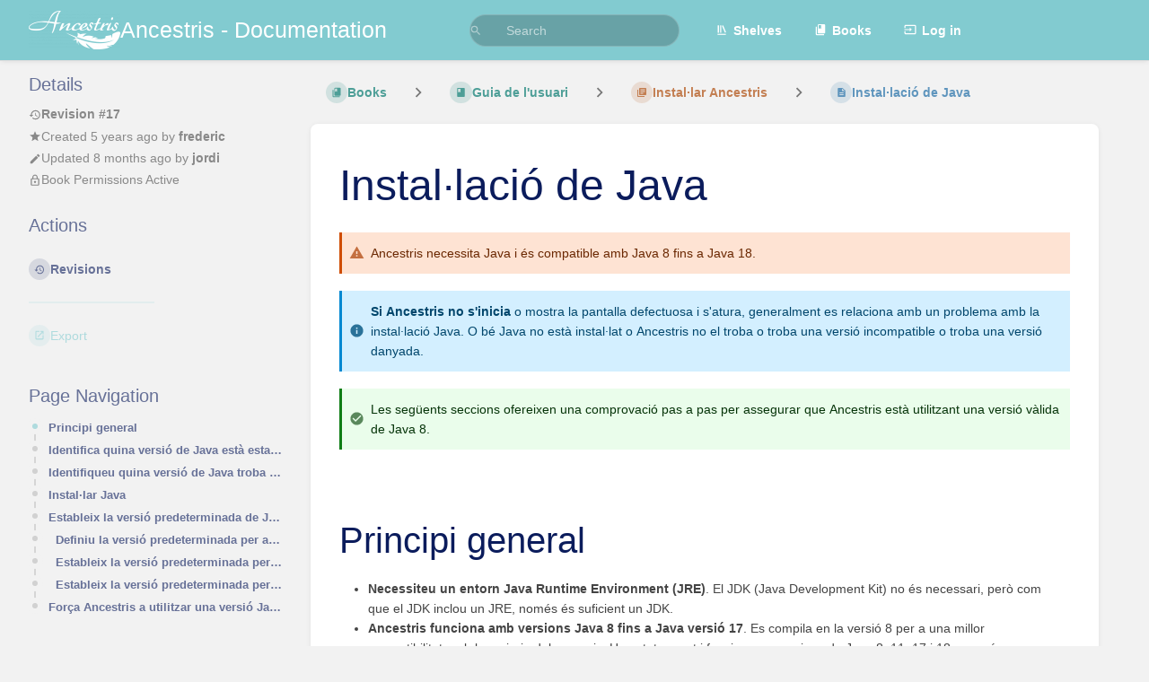

--- FILE ---
content_type: text/html; charset=UTF-8
request_url: https://docs.ancestris.org/books/guia-de-lusuari/page/instal%C2%B7laci%C3%B3-de-java
body_size: 17345
content:
<!DOCTYPE html>
<html lang="en-GB"
      dir="ltr"
      class="">
<head>
    <title>Instal·lació de Java | Ancestris - Documentation</title>

    <!-- Meta -->
    <meta charset="utf-8">
    <meta name="viewport" content="width=device-width">
    <meta name="token" content="n7MxHMJfQQasJ3JC2S0JdW1XBPToIKd8TwDjhohE">
    <meta name="base-url" content="https://docs.ancestris.org">
    <meta name="theme-color" content="#82cbd0"/>

    <!-- Social Cards Meta -->
    <meta property="og:title" content="Instal·lació de Java | Ancestris - Documentation">
    <meta property="og:url" content="https://docs.ancestris.org/books/guia-de-lusuari/page/instal%C2%B7laci%C3%B3-de-java">
        <meta property="og:description" content="Ancestris necessita Java i és compatible amb Java 8 fins a Java 18.
Si Ancestris no s&#039;inicia o most...">

    <!-- Styles -->
    <link rel="stylesheet" href="https://docs.ancestris.org/dist/styles.css?version=v25.02.3">

    <!-- Icons -->
    <link rel="icon" type="image/png" sizes="256x256" href="https://docs.ancestris.org/uploads/images/system/2025-05/icon.png">
    <link rel="icon" type="image/png" sizes="180x180" href="https://docs.ancestris.org/uploads/images/system/2025-05/H6Ticon.png">
    <link rel="apple-touch-icon" sizes="180x180" href="https://docs.ancestris.org/uploads/images/system/2025-05/H6Ticon.png">
    <link rel="icon" type="image/png" sizes="128x128" href="https://docs.ancestris.org/uploads/images/system/2025-05/ezMicon.png">
    <link rel="icon" type="image/png" sizes="64x64" href="https://docs.ancestris.org/uploads/images/system/2025-05/cRSicon.png">
    <link rel="icon" type="image/png" sizes="32x32" href="https://docs.ancestris.org/uploads/images/system/2025-05/ieXicon.png">

    <!-- PWA -->
    <link rel="manifest" href="https://docs.ancestris.org/manifest.json">
    <meta name="mobile-web-app-capable" content="yes">

    <!-- OpenSearch -->
    <link rel="search" type="application/opensearchdescription+xml" title="Ancestris - Documentation" href="https://docs.ancestris.org/opensearch.xml">

    <!-- Custom Styles & Head Content -->
    <style>
    :root {
        --color-primary: #82cbd0;
        --color-primary-light: rgba(130,203,208,0.15);
        --color-link: #82cbd0;
        --color-bookshelf: #a94747;
        --color-book: #077b70;
        --color-chapter: #af4d0d;
        --color-page: #206ea7;
        --color-page-draft: #7e50b1;
    }
</style>
    <!-- Start: custom user content -->
<!-- Global site tag (gtag.js) - Google Analytics -->
    <script async src="https://www.googletagmanager.com/gtag/js?id=G-NSR5ML4EDM" nonce="g1wLZSJt9dNzwWyq7ZJKM0vg"></script>
    <script nonce="g1wLZSJt9dNzwWyq7ZJKM0vg">
       window.dataLayer = window.dataLayer || [];
       function gtag() {
            dataLayer.push(arguments);
       }
       gtag('js', new Date());
       gtag('config', 'G-NSR5ML4EDM');
    </script>
    <style nonce="g1wLZSJt9dNzwWyq7ZJKM0vg">
      h1,h2,h3,h4,h5,h6{
          font-weight:400;
          position:relative;
          display:block;
          color:#0b1c5c;    /*# :FL:2023/01: #222 */
      }
      a{
          color:#0b1c5c;    /*# :FL:2023/01: var(--color-primary); */
          font-weight: 700; /*# :FL:2023/01: new line */
          fill:currentColor;
          cursor:pointer;
          text-decoration:none;
          transition:filter ease-in-out 80ms;
          line-height:1.6
      }

       details > summary {
        color: #0b1c5c; 
        padding: 2px 6px;
        border: none;
        box-shadow: 3px 3px 4px grey;
        cursor: pointer;
      }

      .page-content details > summary {
  		background-color: #82cbd0;
	  }

	  .page-content details[open] > summary {
        box-shadow: none;
      }      
      
      .page-content details {
  		border-color: #82cbd0;
        box-shadow: 3px 3px 4px grey;
	  }

    </style>
<!-- End: custom user content -->

    
    <!-- Translations for JS -->
    </head>
<body
          class=" tri-layout ">

        <a class="px-m py-s skip-to-content-link print-hidden" href="#main-content">Skip to main content</a>    <div component="notification"
     option:notification:type="success"
     option:notification:auto-hide="true"
     option:notification:show="false"
     style="display: none;"
     class="notification pos"
     role="alert">
    <svg class="svg-icon" data-icon="check-circle" role="presentation"  xmlns="http://www.w3.org/2000/svg" viewBox="0 0 24 24"><path fill="none" d="M0 0h24v24H0z"/><path d="M12 2C6.48 2 2 6.48 2 12s4.48 10 10 10 10-4.48 10-10S17.52 2 12 2m-2 15-5-5 1.41-1.41L10 14.17l7.59-7.59L19 8z"/></svg> <span></span><div class="dismiss"><svg class="svg-icon" data-icon="close" role="presentation"  xmlns="http://www.w3.org/2000/svg" viewBox="0 0 24 24"><path d="M19 6.41 17.59 5 12 10.59 6.41 5 5 6.41 10.59 12 5 17.59 6.41 19 12 13.41 17.59 19 19 17.59 13.41 12z"/></svg></div>
</div>

<div component="notification"
     option:notification:type="warning"
     option:notification:auto-hide="false"
     option:notification:show="false"
     style="display: none;"
     class="notification warning"
     role="alert">
    <svg class="svg-icon" data-icon="info" role="presentation"  xmlns="http://www.w3.org/2000/svg" viewBox="0 0 24 24"><path fill="none" d="M0 0h24v24H0z"/><path d="M11 17h2v-6h-2zm1-15C6.48 2 2 6.48 2 12s4.48 10 10 10 10-4.48 10-10S17.52 2 12 2m0 18c-4.41 0-8-3.59-8-8s3.59-8 8-8 8 3.59 8 8-3.59 8-8 8M11 9h2V7h-2z"/></svg> <span></span><div class="dismiss"><svg class="svg-icon" data-icon="close" role="presentation"  xmlns="http://www.w3.org/2000/svg" viewBox="0 0 24 24"><path d="M19 6.41 17.59 5 12 10.59 6.41 5 5 6.41 10.59 12 5 17.59 6.41 19 12 13.41 17.59 19 19 17.59 13.41 12z"/></svg></div>
</div>

<div component="notification"
     option:notification:type="error"
     option:notification:auto-hide="false"
     option:notification:show="false"
     style="display: none;"
     class="notification neg"
     role="alert">
    <svg class="svg-icon" data-icon="danger" role="presentation"  xmlns="http://www.w3.org/2000/svg" viewBox="0 0 24 24"><path d="M15.73 3H8.27L3 8.27v7.46L8.27 21h7.46L21 15.73V8.27zM12 17.3c-.72 0-1.3-.58-1.3-1.3s.58-1.3 1.3-1.3 1.3.58 1.3 1.3-.58 1.3-1.3 1.3m1-4.3h-2V7h2z"/><path fill="none" d="M0 0h24v24H0z"/></svg> <span></span><div class="dismiss"><svg class="svg-icon" data-icon="close" role="presentation"  xmlns="http://www.w3.org/2000/svg" viewBox="0 0 24 24"><path d="M19 6.41 17.59 5 12 10.59 6.41 5 5 6.41 10.59 12 5 17.59 6.41 19 12 13.41 17.59 19 19 17.59 13.41 12z"/></svg></div>
</div>    <header id="header" component="header-mobile-toggle" class="primary-background px-xl grid print-hidden">
    <div class="flex-container-row justify-space-between gap-s items-center">
        <a href="https://docs.ancestris.org" data-shortcut="home_view" class="logo">
            <img class="logo-image" src="https://docs.ancestris.org/uploads/images/system/2019-09/Logo-Ancestris-blanc.png" alt="Logo">
                <span class="logo-text">Ancestris - Documentation</span>
    </a>        <div class="hide-over-l py-s">
            <button type="button"
                    refs="header-mobile-toggle@toggle"
                    title="Expand Header Menu"
                    aria-expanded="false"
                    class="mobile-menu-toggle"><svg class="svg-icon" data-icon="more" role="presentation"  xmlns="http://www.w3.org/2000/svg" viewBox="0 0 24 24"><path fill="none" d="M0 0h24v24H0z"/><path d="M12 8c1.1 0 2-.9 2-2s-.9-2-2-2-2 .9-2 2 .9 2 2 2m0 2c-1.1 0-2 .9-2 2s.9 2 2 2 2-.9 2-2-.9-2-2-2m0 6c-1.1 0-2 .9-2 2s.9 2 2 2 2-.9 2-2-.9-2-2-2"/></svg></button>
        </div>
    </div>

    <div class="flex-container-column items-center justify-center hide-under-l">
            <form component="global-search" action="https://docs.ancestris.org/search" method="GET" class="search-box" role="search" tabindex="0">
    <button id="header-search-box-button"
            refs="global-search@button"
            type="submit"
            aria-label="Search"
            tabindex="-1"><svg class="svg-icon" data-icon="search" role="presentation"  xmlns="http://www.w3.org/2000/svg" viewBox="0 0 24 24"><path d="M15.5 14h-.79l-.28-.27A6.47 6.47 0 0 0 16 9.5 6.5 6.5 0 1 0 9.5 16c1.61 0 3.09-.59 4.23-1.57l.27.28v.79l5 4.99L20.49 19zm-6 0C7.01 14 5 11.99 5 9.5S7.01 5 9.5 5 14 7.01 14 9.5 11.99 14 9.5 14"/><path fill="none" d="M0 0h24v24H0z"/></svg></button>
    <input id="header-search-box-input"
           refs="global-search@input"
           type="text"
           name="term"
           data-shortcut="global_search"
           autocomplete="off"
           aria-label="Search" placeholder="Search"
           value="">
    <div refs="global-search@suggestions" class="global-search-suggestions card">
        <div refs="global-search@loading" class="text-center px-m global-search-loading"><div class="loading-container">
    <div></div>
    <div></div>
    <div></div>
    </div></div>
        <div refs="global-search@suggestion-results" class="px-m"></div>
        <button class="text-button card-footer-link" type="submit">View All</button>
    </div>
</form>        </div>

    <nav refs="header-mobile-toggle@menu" class="header-links">
        <div class="links text-center">
            <a class="hide-over-l" href="https://docs.ancestris.org/search"><svg class="svg-icon" data-icon="search" role="presentation"  xmlns="http://www.w3.org/2000/svg" viewBox="0 0 24 24"><path d="M15.5 14h-.79l-.28-.27A6.47 6.47 0 0 0 16 9.5 6.5 6.5 0 1 0 9.5 16c1.61 0 3.09-.59 4.23-1.57l.27.28v.79l5 4.99L20.49 19zm-6 0C7.01 14 5 11.99 5 9.5S7.01 5 9.5 5 14 7.01 14 9.5 11.99 14 9.5 14"/><path fill="none" d="M0 0h24v24H0z"/></svg>Search</a>
            <a href="https://docs.ancestris.org/shelves"
           data-shortcut="shelves_view"><svg class="svg-icon" data-icon="bookshelf" role="presentation"  xmlns="http://www.w3.org/2000/svg" viewBox="0 0 24 24"><path fill="none" d="M0 0h24v24H0z"/><path fill="none" d="M1.088 2.566h17.42v17.42H1.088z"/><path d="M4 20.058h15.892V22H4z"/><path fill="none" d="M2.902 1.477h17.42v17.42H2.903z"/><path d="M6.658 3.643V18h-2.38V3.643zm4.668 0V18H8.947V3.643zm3.396.213 5.613 13.214-2.19.93-5.613-13.214z"/></svg>Shelves</a>
        <a href="https://docs.ancestris.org/books" data-shortcut="books_view"><svg class="svg-icon" data-icon="books" role="presentation"  xmlns="http://www.w3.org/2000/svg" viewBox="0 0 24 24"><path fill="none" d="M0 0h24v24H0z"/><path d="M19.252 1.708H8.663a1.77 1.77 0 0 0-1.765 1.764v14.12c0 .97.794 1.764 1.765 1.764h10.59a1.77 1.77 0 0 0 1.764-1.765V3.472a1.77 1.77 0 0 0-1.765-1.764M8.663 3.472h4.412v7.06L10.87 9.208l-2.206 1.324z"/><path fill="none" d="M30.61 3.203h24v24h-24z"/><path d="M2.966 6.61v14c0 1.1.9 2 2 2h14v-2h-14v-14z"/></svg>Books</a>
        
        <a href="https://docs.ancestris.org/login"><svg class="svg-icon" data-icon="login" role="presentation"  xmlns="http://www.w3.org/2000/svg" viewBox="0 0 24 24"><path fill="none" d="M0 0h24v24H0z"/><path d="M21 3.01H3c-1.1 0-2 .9-2 2V9h2V4.99h18v14.03H3V15H1v4.01c0 1.1.9 1.98 2 1.98h18c1.1 0 2-.88 2-1.98v-14a2 2 0 0 0-2-2M11 16l4-4-4-4v3H1v2h10z"/></svg>Log in</a>
        </div>
            </nav>
</header>

    <div id="content" components="tri-layout" class="block">
        
    <div class="tri-layout-mobile-tabs print-hidden">
        <div class="grid half no-break no-gap">
            <button type="button"
                    refs="tri-layout@tab"
                    data-tab="info"
                    aria-label="Tab: Show Secondary Information"
                    class="tri-layout-mobile-tab px-m py-m text-link">
                Info
            </button>
            <button type="button"
                    refs="tri-layout@tab"
                    data-tab="content"
                    aria-label="Tab: Show Primary Content"
                    aria-selected="true"
                    class="tri-layout-mobile-tab px-m py-m text-link active">
                Content
            </button>
        </div>
    </div>

    <div refs="tri-layout@container" class="tri-layout-container"  >

        <div class="tri-layout-sides print-hidden">
            <div class="tri-layout-sides-content">
                <div class="tri-layout-right print-hidden">
                    <aside class="tri-layout-right-contents">
                            <div id="page-details" class="entity-details mb-xl">
        <h5>Details</h5>
        <div class="blended-links">
            <div class="entity-meta">
    
            <a href="https://docs.ancestris.org/books/guia-de-lusuari/page/instal%C2%B7laci%C3%B3-de-java/revisions" class="entity-meta-item">
            <svg class="svg-icon" data-icon="history" role="presentation"  xmlns="http://www.w3.org/2000/svg" viewBox="0 0 24 24"><path fill="none" d="M0 0h24v24H0z"/><path d="M13 3a9 9 0 0 0-9 9H1l3.89 3.89.07.14L9 12H6c0-3.87 3.13-7 7-7s7 3.13 7 7-3.13 7-7 7c-1.93 0-3.68-.79-4.94-2.06l-1.42 1.42A8.95 8.95 0 0 0 13 21a9 9 0 0 0 0-18m-1 5v5l4.28 2.54.72-1.21-3.5-2.08V8z"/></svg>Revision #17
        </a>
    
    
            <div class="entity-meta-item">
            <svg class="svg-icon" data-icon="star" role="presentation"  xmlns="http://www.w3.org/2000/svg" viewBox="0 0 24 24"><path fill="none" d="M0 0h24v24H0z"/><path d="M12 17.27 18.18 21l-1.64-7.03L22 9.24l-7.19-.61L12 2 9.19 8.63 2 9.24l5.46 4.73L5.82 21z"/><path fill="none" d="M0 0h24v24H0z"/></svg>            <div>
                Created <span title="Sat, Jul 4, 2020 11:57 AM">5 years ago</span> by <a href='https://docs.ancestris.org/user/frederic'>frederic</a>
            </div>
        </div>
    
            <div class="entity-meta-item">
            <svg class="svg-icon" data-icon="edit" role="presentation"  xmlns="http://www.w3.org/2000/svg" viewBox="0 0 24 24"><path d="M3 17.25V21h3.75L17.81 9.94l-3.75-3.75zM20.71 7.04a.996.996 0 0 0 0-1.41l-2.34-2.34a.996.996 0 0 0-1.41 0l-1.83 1.83 3.75 3.75z"/><path fill="none" d="M0 0h24v24H0z"/></svg>            <div>
                Updated <span title="Fri, May 9, 2025 6:57 AM">8 months ago</span> by <a href='https://docs.ancestris.org/user/jordi'>jordi</a>
            </div>
        </div>
    
    
    </div>
                            <div class="active-restriction">
                                            <div class="entity-meta-item">
                            <svg class="svg-icon" data-icon="lock" role="presentation"  xmlns="http://www.w3.org/2000/svg" xmlns:xlink="http://www.w3.org/1999/xlink" viewBox="0 0 24 24"><defs><path id="a" d="M0 0h24v24H0z"/></defs><clipPath id="b"><use xlink:href="#a" overflow="visible"/></clipPath><path d="M12 17c1.1 0 2-.9 2-2s-.9-2-2-2-2 .9-2 2 .9 2 2 2m6-9h-1V6c0-2.76-2.24-5-5-5S7 3.24 7 6v2H6c-1.1 0-2 .9-2 2v10c0 1.1.9 2 2 2h12c1.1 0 2-.9 2-2V10c0-1.1-.9-2-2-2M8.9 6c0-1.71 1.39-3.1 3.1-3.1s3.1 1.39 3.1 3.1v2H8.9zM18 20H6V10h12z" clip-path="url(#b)"/></svg>                            <div>Book Permissions Active</div>
                        </div>
                                    </div>
            
            
            
                    </div>
    </div>

    <div class="actions mb-xl">
        <h5>Actions</h5>

        <div class="icon-list text-link">

            
                                                <a href="https://docs.ancestris.org/books/guia-de-lusuari/page/instal%C2%B7laci%C3%B3-de-java/revisions" data-shortcut="revisions" class="icon-list-item">
                <span><svg class="svg-icon" data-icon="history" role="presentation"  xmlns="http://www.w3.org/2000/svg" viewBox="0 0 24 24"><path fill="none" d="M0 0h24v24H0z"/><path d="M13 3a9 9 0 0 0-9 9H1l3.89 3.89.07.14L9 12H6c0-3.87 3.13-7 7-7s7 3.13 7 7-3.13 7-7 7c-1.93 0-3.68-.79-4.94-2.06l-1.42 1.42A8.95 8.95 0 0 0 13 21a9 9 0 0 0 0-18m-1 5v5l4.28 2.54.72-1.21-3.5-2.08V8z"/></svg></span>
                <span>Revisions</span>
            </a>
                        
            <hr class="primary-background"/>

                                                    <div component="dropdown"
     class="dropdown-container"
     id="export-menu">

    <div refs="dropdown@toggle"
         class="icon-list-item"
         aria-haspopup="true"
         aria-expanded="false"
         aria-label="Export"
         data-shortcut="export"
         tabindex="0">
        <span><svg class="svg-icon" data-icon="export" role="presentation"  xmlns="http://www.w3.org/2000/svg" viewBox="0 0 24 24"><path fill="none" d="M0 0h24v24H0z"/><path d="M19 19H5V5h7V3H5a2 2 0 0 0-2 2v14a2 2 0 0 0 2 2h14c1.1 0 2-.9 2-2v-7h-2zM14 3v2h3.59l-9.83 9.83 1.41 1.41L19 6.41V10h2V3z"/></svg></span>
        <span>Export</span>
    </div>

    <ul refs="dropdown@menu" class="wide dropdown-menu" role="menu">
        <li><a href="https://docs.ancestris.org/books/guia-de-lusuari/page/instal%C2%B7laci%C3%B3-de-java/export/html" target="_blank" class="label-item"><span>Contained Web File</span><span>.html</span></a></li>
        <li><a href="https://docs.ancestris.org/books/guia-de-lusuari/page/instal%C2%B7laci%C3%B3-de-java/export/pdf" target="_blank" class="label-item"><span>PDF File</span><span>.pdf</span></a></li>
        <li><a href="https://docs.ancestris.org/books/guia-de-lusuari/page/instal%C2%B7laci%C3%B3-de-java/export/plaintext" target="_blank" class="label-item"><span>Plain Text File</span><span>.txt</span></a></li>
        <li><a href="https://docs.ancestris.org/books/guia-de-lusuari/page/instal%C2%B7laci%C3%B3-de-java/export/markdown" target="_blank" class="label-item"><span>Markdown File</span><span>.md</span></a></li>
        <li><a href="https://docs.ancestris.org/books/guia-de-lusuari/page/instal%C2%B7laci%C3%B3-de-java/export/zip" target="_blank" class="label-item"><span>Portable ZIP</span><span>.zip</span></a></li>
    </ul>

</div>
                    </div>

    </div>
                    </aside>
                </div>

                <div class="tri-layout-left print-hidden" id="sidebar">
                    <aside class="tri-layout-left-contents">
                        
    
    
            <nav id="page-navigation" class="mb-xl" aria-label="Page Navigation">
            <h5>Page Navigation</h5>
            <div class="body">
                <div class="sidebar-page-nav menu">
                                            <li class="page-nav-item h1">
                            <a href="#bkmrk-principi-general" class="text-limit-lines-1 block">Principi general</a>
                            <div class="link-background sidebar-page-nav-bullet"></div>
                        </li>
                                            <li class="page-nav-item h1">
                            <a href="#bkmrk-identify-which-java-" class="text-limit-lines-1 block">Identifica quina versió de Java està establerta per defecte</a>
                            <div class="link-background sidebar-page-nav-bullet"></div>
                        </li>
                                            <li class="page-nav-item h1">
                            <a href="#bkmrk-identify-which-java--0" class="text-limit-lines-1 block">Identifiqueu quina versió de Java troba Ancestris</a>
                            <div class="link-background sidebar-page-nav-bullet"></div>
                        </li>
                                            <li class="page-nav-item h1">
                            <a href="#bkmrk-install-java" class="text-limit-lines-1 block">Instal·lar Java</a>
                            <div class="link-background sidebar-page-nav-bullet"></div>
                        </li>
                                            <li class="page-nav-item h1">
                            <a href="#bkmrk-using-several-java-v" class="text-limit-lines-1 block">Estableix la versió predeterminada de Java</a>
                            <div class="link-background sidebar-page-nav-bullet"></div>
                        </li>
                                            <li class="page-nav-item h2">
                            <a href="#bkmrk-set-the-default-java" class="text-limit-lines-1 block">Definiu la versió predeterminada per a MacOS</a>
                            <div class="link-background sidebar-page-nav-bullet"></div>
                        </li>
                                            <li class="page-nav-item h2">
                            <a href="#bkmrk-swaping-java-version-0" class="text-limit-lines-1 block">Estableix la versió predeterminada per Windows</a>
                            <div class="link-background sidebar-page-nav-bullet"></div>
                        </li>
                                            <li class="page-nav-item h2">
                            <a href="#bkmrk-swaping-java-version-1" class="text-limit-lines-1 block">Estableix la versió predeterminada per Linux</a>
                            <div class="link-background sidebar-page-nav-bullet"></div>
                        </li>
                                            <li class="page-nav-item h1">
                            <a href="#bkmrk-forcing-ancestris-to" class="text-limit-lines-1 block">Força Ancestris a utilitzar una versió Java específica</a>
                            <div class="link-background sidebar-page-nav-bullet"></div>
                        </li>
                                    </div>
            </div>
        </nav>
    
    <nav id="book-tree"
     class="book-tree mb-xl"
     aria-label="Book Navigation">

    <h5>Book Navigation</h5>

    <ul class="sidebar-page-list mt-xs menu entity-list">
                    <li class="list-item-book book">
                <a href="https://docs.ancestris.org/books/guia-de-lusuari" class="book   entity-list-item" data-entity-type="book" data-entity-id="12">
    <span role="presentation" class="icon text-book"><svg class="svg-icon" data-icon="book" role="presentation"  xmlns="http://www.w3.org/2000/svg" viewBox="0 0 24 24"><path fill="none" d="M0 0h24v24H0z"/><path d="M18 2H6c-1.1 0-2 .9-2 2v16c0 1.1.9 2 2 2h12c1.1 0 2-.9 2-2V4c0-1.1-.9-2-2-2M6 4h5v8l-2.5-1.5L6 12z"/></svg></span>
    <div class="content">
            <h4 class="entity-list-item-name break-text">Guia de l&#039;usuari</h4>
            
    </div>
</a>            </li>
        
                    <li class="list-item-chapter chapter ">
                <a href="https://docs.ancestris.org/books/guia-de-lusuari/chapter/instal%C2%B7lar-ancestris" class="chapter   entity-list-item" data-entity-type="chapter" data-entity-id="53">
    <span role="presentation" class="icon text-chapter"><svg class="svg-icon" data-icon="chapter" role="presentation"  xmlns="http://www.w3.org/2000/svg" viewBox="0 0 24 24"><path fill="none" d="M0 0h24v24H0z"/><path d="M4 6H2v14c0 1.1.9 2 2 2h14v-2H4zm16-4H8c-1.1 0-2 .9-2 2v12c0 1.1.9 2 2 2h12c1.1 0 2-.9 2-2V4c0-1.1-.9-2-2-2m-1 9H9V9h10zm-4 4H9v-2h6zm4-8H9V5h10z"/></svg></span>
    <div class="content">
            <h4 class="entity-list-item-name break-text">Instal·lar Ancestris</h4>
            
    </div>
</a>
                                    <div class="entity-list-item no-hover">
                        <span role="presentation" class="icon text-chapter"></span>
                        <div class="content">
                            <div component="chapter-contents" class="chapter-child-menu">
    <button type="button"
            refs="chapter-contents@toggle"
            aria-expanded="true"
            class="text-muted chapter-contents-toggle  open ">
        <svg class="svg-icon" data-icon="caret-right" role="presentation"  xmlns="http://www.w3.org/2000/svg" viewBox="0 0 24 24"><path d="M9.5 17.5l5-5-5-5z"/><path d="M0 0h24v24H0z" fill="none"/></svg> <svg class="svg-icon" data-icon="page" role="presentation"  xmlns="http://www.w3.org/2000/svg" viewBox="0 0 24 24"><path fill="none" d="M0 0h24v24H0z"/><path d="M14 2H6c-1.1 0-1.99.9-1.99 2L4 20c0 1.1.89 2 1.99 2H18c1.1 0 2-.9 2-2V8zm2 16H8v-2h8zm0-4H8v-2h8zm-3-5V3.5L18.5 9z"/></svg> <span>9 Pages</span>
    </button>
    <ul refs="chapter-contents@list"
        class="chapter-contents-list sub-menu inset-list  open "         style="display: block;"         role="menu">
                    <li class="list-item-page " role="presentation">
                <a href="https://docs.ancestris.org/books/guia-de-lusuari/page/instal%C2%B7lar-i-iniciar-ancestris" class="page   entity-list-item" data-entity-type="page" data-entity-id="380">
    <span role="presentation" class="icon text-page"><svg class="svg-icon" data-icon="page" role="presentation"  xmlns="http://www.w3.org/2000/svg" viewBox="0 0 24 24"><path fill="none" d="M0 0h24v24H0z"/><path d="M14 2H6c-1.1 0-1.99.9-1.99 2L4 20c0 1.1.89 2 1.99 2H18c1.1 0 2-.9 2-2V8zm2 16H8v-2h8zm0-4H8v-2h8zm-3-5V3.5L18.5 9z"/></svg></span>
    <div class="content">
            <h4 class="entity-list-item-name break-text">Instal·lar i iniciar Ancestris</h4>
            
    </div>
</a>            </li>
                    <li class="list-item-page " role="presentation">
                <a href="https://docs.ancestris.org/books/guia-de-lusuari/page/reinstallar-o-actualitzar-ancestris" class="page   entity-list-item" data-entity-type="page" data-entity-id="381">
    <span role="presentation" class="icon text-page"><svg class="svg-icon" data-icon="page" role="presentation"  xmlns="http://www.w3.org/2000/svg" viewBox="0 0 24 24"><path fill="none" d="M0 0h24v24H0z"/><path d="M14 2H6c-1.1 0-1.99.9-1.99 2L4 20c0 1.1.89 2 1.99 2H18c1.1 0 2-.9 2-2V8zm2 16H8v-2h8zm0-4H8v-2h8zm-3-5V3.5L18.5 9z"/></svg></span>
    <div class="content">
            <h4 class="entity-list-item-name break-text">Reinstal·lar o actualitzar Ancestris</h4>
            
    </div>
</a>            </li>
                    <li class="list-item-page " role="presentation">
                <a href="https://docs.ancestris.org/books/guia-de-lusuari/page/actualitzar-ancestris" class="page   entity-list-item" data-entity-type="page" data-entity-id="382">
    <span role="presentation" class="icon text-page"><svg class="svg-icon" data-icon="page" role="presentation"  xmlns="http://www.w3.org/2000/svg" viewBox="0 0 24 24"><path fill="none" d="M0 0h24v24H0z"/><path d="M14 2H6c-1.1 0-1.99.9-1.99 2L4 20c0 1.1.89 2 1.99 2H18c1.1 0 2-.9 2-2V8zm2 16H8v-2h8zm0-4H8v-2h8zm-3-5V3.5L18.5 9z"/></svg></span>
    <div class="content">
            <h4 class="entity-list-item-name break-text">Actualitzar Ancestris</h4>
            
    </div>
</a>            </li>
                    <li class="list-item-page " role="presentation">
                <a href="https://docs.ancestris.org/books/guia-de-lusuari/page/instal%C2%B7laci%C3%B3-pas-a-pas-a-macos" class="page   entity-list-item" data-entity-type="page" data-entity-id="384">
    <span role="presentation" class="icon text-page"><svg class="svg-icon" data-icon="page" role="presentation"  xmlns="http://www.w3.org/2000/svg" viewBox="0 0 24 24"><path fill="none" d="M0 0h24v24H0z"/><path d="M14 2H6c-1.1 0-1.99.9-1.99 2L4 20c0 1.1.89 2 1.99 2H18c1.1 0 2-.9 2-2V8zm2 16H8v-2h8zm0-4H8v-2h8zm-3-5V3.5L18.5 9z"/></svg></span>
    <div class="content">
            <h4 class="entity-list-item-name break-text">Instal·lació pas a pas a MacOS</h4>
            
    </div>
</a>            </li>
                    <li class="list-item-page " role="presentation">
                <a href="https://docs.ancestris.org/books/guia-de-lusuari/page/installacio-pas-a-pas-de-la-versio-12-en-windows-JCa" class="page   entity-list-item" data-entity-type="page" data-entity-id="393">
    <span role="presentation" class="icon text-page"><svg class="svg-icon" data-icon="page" role="presentation"  xmlns="http://www.w3.org/2000/svg" viewBox="0 0 24 24"><path fill="none" d="M0 0h24v24H0z"/><path d="M14 2H6c-1.1 0-1.99.9-1.99 2L4 20c0 1.1.89 2 1.99 2H18c1.1 0 2-.9 2-2V8zm2 16H8v-2h8zm0-4H8v-2h8zm-3-5V3.5L18.5 9z"/></svg></span>
    <div class="content">
            <h4 class="entity-list-item-name break-text">Instal·lació pas a pas de la versió 12 en Windows</h4>
            
    </div>
</a>            </li>
                    <li class="list-item-page " role="presentation">
                <a href="https://docs.ancestris.org/books/guia-de-lusuari/page/installacio-pas-a-pas-de-la-versio-13-en-windows" class="page   entity-list-item" data-entity-type="page" data-entity-id="385">
    <span role="presentation" class="icon text-page"><svg class="svg-icon" data-icon="page" role="presentation"  xmlns="http://www.w3.org/2000/svg" viewBox="0 0 24 24"><path fill="none" d="M0 0h24v24H0z"/><path d="M14 2H6c-1.1 0-1.99.9-1.99 2L4 20c0 1.1.89 2 1.99 2H18c1.1 0 2-.9 2-2V8zm2 16H8v-2h8zm0-4H8v-2h8zm-3-5V3.5L18.5 9z"/></svg></span>
    <div class="content">
            <h4 class="entity-list-item-name break-text">Instal·lació pas a pas de la versió 13 en Windows</h4>
            
    </div>
</a>            </li>
                    <li class="list-item-page " role="presentation">
                <a href="https://docs.ancestris.org/books/guia-de-lusuari/page/instal%C2%B7laci%C3%B3-de-java" class="page  selected entity-list-item" data-entity-type="page" data-entity-id="383">
    <span role="presentation" class="icon text-page"><svg class="svg-icon" data-icon="page" role="presentation"  xmlns="http://www.w3.org/2000/svg" viewBox="0 0 24 24"><path fill="none" d="M0 0h24v24H0z"/><path d="M14 2H6c-1.1 0-1.99.9-1.99 2L4 20c0 1.1.89 2 1.99 2H18c1.1 0 2-.9 2-2V8zm2 16H8v-2h8zm0-4H8v-2h8zm-3-5V3.5L18.5 9z"/></svg></span>
    <div class="content">
            <h4 class="entity-list-item-name break-text">Instal·lació de Java</h4>
            
    </div>
</a>            </li>
                    <li class="list-item-page " role="presentation">
                <a href="https://docs.ancestris.org/books/guia-de-lusuari/page/configuraci%C3%B3-diniciaci%C3%B3" class="page   entity-list-item" data-entity-type="page" data-entity-id="386">
    <span role="presentation" class="icon text-page"><svg class="svg-icon" data-icon="page" role="presentation"  xmlns="http://www.w3.org/2000/svg" viewBox="0 0 24 24"><path fill="none" d="M0 0h24v24H0z"/><path d="M14 2H6c-1.1 0-1.99.9-1.99 2L4 20c0 1.1.89 2 1.99 2H18c1.1 0 2-.9 2-2V8zm2 16H8v-2h8zm0-4H8v-2h8zm-3-5V3.5L18.5 9z"/></svg></span>
    <div class="content">
            <h4 class="entity-list-item-name break-text">Configuració d&#039;iniciació</h4>
            
    </div>
</a>            </li>
                    <li class="list-item-page " role="presentation">
                <a href="https://docs.ancestris.org/books/guia-de-lusuari/page/fitxers-de-programari-i-fitxers-de-configuraci%C3%B3-d%E2%80%99usuari" class="page   entity-list-item" data-entity-type="page" data-entity-id="387">
    <span role="presentation" class="icon text-page"><svg class="svg-icon" data-icon="page" role="presentation"  xmlns="http://www.w3.org/2000/svg" viewBox="0 0 24 24"><path fill="none" d="M0 0h24v24H0z"/><path d="M14 2H6c-1.1 0-1.99.9-1.99 2L4 20c0 1.1.89 2 1.99 2H18c1.1 0 2-.9 2-2V8zm2 16H8v-2h8zm0-4H8v-2h8zm-3-5V3.5L18.5 9z"/></svg></span>
    <div class="content">
            <h4 class="entity-list-item-name break-text">Fitxers de programari i fitxers de configuració d’Usuari</h4>
            
    </div>
</a>            </li>
            </ul>
</div>                        </div>
                    </div>

                
            </li>
                    <li class="list-item-chapter chapter ">
                <a href="https://docs.ancestris.org/books/guia-de-lusuari/chapter/descobriu-ancestris" class="chapter   entity-list-item" data-entity-type="chapter" data-entity-id="58">
    <span role="presentation" class="icon text-chapter"><svg class="svg-icon" data-icon="chapter" role="presentation"  xmlns="http://www.w3.org/2000/svg" viewBox="0 0 24 24"><path fill="none" d="M0 0h24v24H0z"/><path d="M4 6H2v14c0 1.1.9 2 2 2h14v-2H4zm16-4H8c-1.1 0-2 .9-2 2v12c0 1.1.9 2 2 2h12c1.1 0 2-.9 2-2V4c0-1.1-.9-2-2-2m-1 9H9V9h10zm-4 4H9v-2h6zm4-8H9V5h10z"/></svg></span>
    <div class="content">
            <h4 class="entity-list-item-name break-text">Descobriu Ancestris</h4>
            
    </div>
</a>
                                    <div class="entity-list-item no-hover">
                        <span role="presentation" class="icon text-chapter"></span>
                        <div class="content">
                            <div component="chapter-contents" class="chapter-child-menu">
    <button type="button"
            refs="chapter-contents@toggle"
            aria-expanded="false"
            class="text-muted chapter-contents-toggle ">
        <svg class="svg-icon" data-icon="caret-right" role="presentation"  xmlns="http://www.w3.org/2000/svg" viewBox="0 0 24 24"><path d="M9.5 17.5l5-5-5-5z"/><path d="M0 0h24v24H0z" fill="none"/></svg> <svg class="svg-icon" data-icon="page" role="presentation"  xmlns="http://www.w3.org/2000/svg" viewBox="0 0 24 24"><path fill="none" d="M0 0h24v24H0z"/><path d="M14 2H6c-1.1 0-1.99.9-1.99 2L4 20c0 1.1.89 2 1.99 2H18c1.1 0 2-.9 2-2V8zm2 16H8v-2h8zm0-4H8v-2h8zm-3-5V3.5L18.5 9z"/></svg> <span>4 Pages</span>
    </button>
    <ul refs="chapter-contents@list"
        class="chapter-contents-list sub-menu inset-list "         role="menu">
                    <li class="list-item-page " role="presentation">
                <a href="https://docs.ancestris.org/books/guia-de-lusuari/page/visita-guiada" class="page   entity-list-item" data-entity-type="page" data-entity-id="482">
    <span role="presentation" class="icon text-page"><svg class="svg-icon" data-icon="page" role="presentation"  xmlns="http://www.w3.org/2000/svg" viewBox="0 0 24 24"><path fill="none" d="M0 0h24v24H0z"/><path d="M14 2H6c-1.1 0-1.99.9-1.99 2L4 20c0 1.1.89 2 1.99 2H18c1.1 0 2-.9 2-2V8zm2 16H8v-2h8zm0-4H8v-2h8zm-3-5V3.5L18.5 9z"/></svg></span>
    <div class="content">
            <h4 class="entity-list-item-name break-text">Visita Guiada</h4>
            
    </div>
</a>            </li>
                    <li class="list-item-page " role="presentation">
                <a href="https://docs.ancestris.org/books/guia-de-lusuari/page/introducci%C3%B3-crear-o-migrar" class="page   entity-list-item" data-entity-type="page" data-entity-id="483">
    <span role="presentation" class="icon text-page"><svg class="svg-icon" data-icon="page" role="presentation"  xmlns="http://www.w3.org/2000/svg" viewBox="0 0 24 24"><path fill="none" d="M0 0h24v24H0z"/><path d="M14 2H6c-1.1 0-1.99.9-1.99 2L4 20c0 1.1.89 2 1.99 2H18c1.1 0 2-.9 2-2V8zm2 16H8v-2h8zm0-4H8v-2h8zm-3-5V3.5L18.5 9z"/></svg></span>
    <div class="content">
            <h4 class="entity-list-item-name break-text">Introducció: crear o migrar</h4>
            
    </div>
</a>            </li>
                    <li class="list-item-page " role="presentation">
                <a href="https://docs.ancestris.org/books/guia-de-lusuari/page/crea-la-teva-genealogia" class="page   entity-list-item" data-entity-type="page" data-entity-id="484">
    <span role="presentation" class="icon text-page"><svg class="svg-icon" data-icon="page" role="presentation"  xmlns="http://www.w3.org/2000/svg" viewBox="0 0 24 24"><path fill="none" d="M0 0h24v24H0z"/><path d="M14 2H6c-1.1 0-1.99.9-1.99 2L4 20c0 1.1.89 2 1.99 2H18c1.1 0 2-.9 2-2V8zm2 16H8v-2h8zm0-4H8v-2h8zm-3-5V3.5L18.5 9z"/></svg></span>
    <div class="content">
            <h4 class="entity-list-item-name break-text">Crea la teva genealogia</h4>
            
    </div>
</a>            </li>
                    <li class="list-item-page " role="presentation">
                <a href="https://docs.ancestris.org/books/guia-de-lusuari/page/migra-la-teva-genealogia-a-ancestris" class="page   entity-list-item" data-entity-type="page" data-entity-id="485">
    <span role="presentation" class="icon text-page"><svg class="svg-icon" data-icon="page" role="presentation"  xmlns="http://www.w3.org/2000/svg" viewBox="0 0 24 24"><path fill="none" d="M0 0h24v24H0z"/><path d="M14 2H6c-1.1 0-1.99.9-1.99 2L4 20c0 1.1.89 2 1.99 2H18c1.1 0 2-.9 2-2V8zm2 16H8v-2h8zm0-4H8v-2h8zm-3-5V3.5L18.5 9z"/></svg></span>
    <div class="content">
            <h4 class="entity-list-item-name break-text">Migra la teva genealogia a Ancestris</h4>
            
    </div>
</a>            </li>
            </ul>
</div>                        </div>
                    </div>

                
            </li>
                    <li class="list-item-chapter chapter ">
                <a href="https://docs.ancestris.org/books/guia-de-lusuari/chapter/dominar-els-menus-i-les-finestres" class="chapter   entity-list-item" data-entity-type="chapter" data-entity-id="84">
    <span role="presentation" class="icon text-chapter"><svg class="svg-icon" data-icon="chapter" role="presentation"  xmlns="http://www.w3.org/2000/svg" viewBox="0 0 24 24"><path fill="none" d="M0 0h24v24H0z"/><path d="M4 6H2v14c0 1.1.9 2 2 2h14v-2H4zm16-4H8c-1.1 0-2 .9-2 2v12c0 1.1.9 2 2 2h12c1.1 0 2-.9 2-2V4c0-1.1-.9-2-2-2m-1 9H9V9h10zm-4 4H9v-2h6zm4-8H9V5h10z"/></svg></span>
    <div class="content">
            <h4 class="entity-list-item-name break-text">Dominar els menús i les finestres</h4>
            
    </div>
</a>
                                    <div class="entity-list-item no-hover">
                        <span role="presentation" class="icon text-chapter"></span>
                        <div class="content">
                            <div component="chapter-contents" class="chapter-child-menu">
    <button type="button"
            refs="chapter-contents@toggle"
            aria-expanded="false"
            class="text-muted chapter-contents-toggle ">
        <svg class="svg-icon" data-icon="caret-right" role="presentation"  xmlns="http://www.w3.org/2000/svg" viewBox="0 0 24 24"><path d="M9.5 17.5l5-5-5-5z"/><path d="M0 0h24v24H0z" fill="none"/></svg> <svg class="svg-icon" data-icon="page" role="presentation"  xmlns="http://www.w3.org/2000/svg" viewBox="0 0 24 24"><path fill="none" d="M0 0h24v24H0z"/><path d="M14 2H6c-1.1 0-1.99.9-1.99 2L4 20c0 1.1.89 2 1.99 2H18c1.1 0 2-.9 2-2V8zm2 16H8v-2h8zm0-4H8v-2h8zm-3-5V3.5L18.5 9z"/></svg> <span>70 Pages</span>
    </button>
    <ul refs="chapter-contents@list"
        class="chapter-contents-list sub-menu inset-list "         role="menu">
                    <li class="list-item-page " role="presentation">
                <a href="https://docs.ancestris.org/books/guia-de-lusuari/page/finestra-principal" class="page   entity-list-item" data-entity-type="page" data-entity-id="568">
    <span role="presentation" class="icon text-page"><svg class="svg-icon" data-icon="page" role="presentation"  xmlns="http://www.w3.org/2000/svg" viewBox="0 0 24 24"><path fill="none" d="M0 0h24v24H0z"/><path d="M14 2H6c-1.1 0-1.99.9-1.99 2L4 20c0 1.1.89 2 1.99 2H18c1.1 0 2-.9 2-2V8zm2 16H8v-2h8zm0-4H8v-2h8zm-3-5V3.5L18.5 9z"/></svg></span>
    <div class="content">
            <h4 class="entity-list-item-name break-text">Finestra Principal</h4>
            
    </div>
</a>            </li>
                    <li class="list-item-page " role="presentation">
                <a href="https://docs.ancestris.org/books/guia-de-lusuari/page/area-de-treball-i-finestres" class="page   entity-list-item" data-entity-type="page" data-entity-id="569">
    <span role="presentation" class="icon text-page"><svg class="svg-icon" data-icon="page" role="presentation"  xmlns="http://www.w3.org/2000/svg" viewBox="0 0 24 24"><path fill="none" d="M0 0h24v24H0z"/><path d="M14 2H6c-1.1 0-1.99.9-1.99 2L4 20c0 1.1.89 2 1.99 2H18c1.1 0 2-.9 2-2V8zm2 16H8v-2h8zm0-4H8v-2h8zm-3-5V3.5L18.5 9z"/></svg></span>
    <div class="content">
            <h4 class="entity-list-item-name break-text">Àrea de treball i finestres</h4>
            
    </div>
</a>            </li>
                    <li class="list-item-page " role="presentation">
                <a href="https://docs.ancestris.org/books/guia-de-lusuari/page/relacions-entre-finestres" class="page   entity-list-item" data-entity-type="page" data-entity-id="570">
    <span role="presentation" class="icon text-page"><svg class="svg-icon" data-icon="page" role="presentation"  xmlns="http://www.w3.org/2000/svg" viewBox="0 0 24 24"><path fill="none" d="M0 0h24v24H0z"/><path d="M14 2H6c-1.1 0-1.99.9-1.99 2L4 20c0 1.1.89 2 1.99 2H18c1.1 0 2-.9 2-2V8zm2 16H8v-2h8zm0-4H8v-2h8zm-3-5V3.5L18.5 9z"/></svg></span>
    <div class="content">
            <h4 class="entity-list-item-name break-text">Relacions entre finestres</h4>
            
    </div>
</a>            </li>
                    <li class="list-item-page " role="presentation">
                <a href="https://docs.ancestris.org/books/guia-de-lusuari/page/barra-de-menus-6fa" class="page   entity-list-item" data-entity-type="page" data-entity-id="571">
    <span role="presentation" class="icon text-page"><svg class="svg-icon" data-icon="page" role="presentation"  xmlns="http://www.w3.org/2000/svg" viewBox="0 0 24 24"><path fill="none" d="M0 0h24v24H0z"/><path d="M14 2H6c-1.1 0-1.99.9-1.99 2L4 20c0 1.1.89 2 1.99 2H18c1.1 0 2-.9 2-2V8zm2 16H8v-2h8zm0-4H8v-2h8zm-3-5V3.5L18.5 9z"/></svg></span>
    <div class="content">
            <h4 class="entity-list-item-name break-text">Barra de Menús</h4>
            
    </div>
</a>            </li>
                    <li class="list-item-page " role="presentation">
                <a href="https://docs.ancestris.org/books/guia-de-lusuari/page/menu-arxiu" class="page   entity-list-item" data-entity-type="page" data-entity-id="572">
    <span role="presentation" class="icon text-page"><svg class="svg-icon" data-icon="page" role="presentation"  xmlns="http://www.w3.org/2000/svg" viewBox="0 0 24 24"><path fill="none" d="M0 0h24v24H0z"/><path d="M14 2H6c-1.1 0-1.99.9-1.99 2L4 20c0 1.1.89 2 1.99 2H18c1.1 0 2-.9 2-2V8zm2 16H8v-2h8zm0-4H8v-2h8zm-3-5V3.5L18.5 9z"/></svg></span>
    <div class="content">
            <h4 class="entity-list-item-name break-text">Menú Arxiu</h4>
            
    </div>
</a>            </li>
                    <li class="list-item-page " role="presentation">
                <a href="https://docs.ancestris.org/books/guia-de-lusuari/page/menu-editar-ca4" class="page   entity-list-item" data-entity-type="page" data-entity-id="573">
    <span role="presentation" class="icon text-page"><svg class="svg-icon" data-icon="page" role="presentation"  xmlns="http://www.w3.org/2000/svg" viewBox="0 0 24 24"><path fill="none" d="M0 0h24v24H0z"/><path d="M14 2H6c-1.1 0-1.99.9-1.99 2L4 20c0 1.1.89 2 1.99 2H18c1.1 0 2-.9 2-2V8zm2 16H8v-2h8zm0-4H8v-2h8zm-3-5V3.5L18.5 9z"/></svg></span>
    <div class="content">
            <h4 class="entity-list-item-name break-text">Menú Editar</h4>
            
    </div>
</a>            </li>
                    <li class="list-item-page " role="presentation">
                <a href="https://docs.ancestris.org/books/guia-de-lusuari/page/menu-vista-38b" class="page   entity-list-item" data-entity-type="page" data-entity-id="574">
    <span role="presentation" class="icon text-page"><svg class="svg-icon" data-icon="page" role="presentation"  xmlns="http://www.w3.org/2000/svg" viewBox="0 0 24 24"><path fill="none" d="M0 0h24v24H0z"/><path d="M14 2H6c-1.1 0-1.99.9-1.99 2L4 20c0 1.1.89 2 1.99 2H18c1.1 0 2-.9 2-2V8zm2 16H8v-2h8zm0-4H8v-2h8zm-3-5V3.5L18.5 9z"/></svg></span>
    <div class="content">
            <h4 class="entity-list-item-name break-text">Menú Vista</h4>
            
    </div>
</a>            </li>
                    <li class="list-item-page " role="presentation">
                <a href="https://docs.ancestris.org/books/guia-de-lusuari/page/menu-eines" class="page   entity-list-item" data-entity-type="page" data-entity-id="575">
    <span role="presentation" class="icon text-page"><svg class="svg-icon" data-icon="page" role="presentation"  xmlns="http://www.w3.org/2000/svg" viewBox="0 0 24 24"><path fill="none" d="M0 0h24v24H0z"/><path d="M14 2H6c-1.1 0-1.99.9-1.99 2L4 20c0 1.1.89 2 1.99 2H18c1.1 0 2-.9 2-2V8zm2 16H8v-2h8zm0-4H8v-2h8zm-3-5V3.5L18.5 9z"/></svg></span>
    <div class="content">
            <h4 class="entity-list-item-name break-text">Menú Eines</h4>
            
    </div>
</a>            </li>
                    <li class="list-item-page " role="presentation">
                <a href="https://docs.ancestris.org/books/guia-de-lusuari/page/menu-finestra" class="page   entity-list-item" data-entity-type="page" data-entity-id="576">
    <span role="presentation" class="icon text-page"><svg class="svg-icon" data-icon="page" role="presentation"  xmlns="http://www.w3.org/2000/svg" viewBox="0 0 24 24"><path fill="none" d="M0 0h24v24H0z"/><path d="M14 2H6c-1.1 0-1.99.9-1.99 2L4 20c0 1.1.89 2 1.99 2H18c1.1 0 2-.9 2-2V8zm2 16H8v-2h8zm0-4H8v-2h8zm-3-5V3.5L18.5 9z"/></svg></span>
    <div class="content">
            <h4 class="entity-list-item-name break-text">Menú Finestra</h4>
            
    </div>
</a>            </li>
                    <li class="list-item-page " role="presentation">
                <a href="https://docs.ancestris.org/books/guia-de-lusuari/page/menu-opcions" class="page   entity-list-item" data-entity-type="page" data-entity-id="577">
    <span role="presentation" class="icon text-page"><svg class="svg-icon" data-icon="page" role="presentation"  xmlns="http://www.w3.org/2000/svg" viewBox="0 0 24 24"><path fill="none" d="M0 0h24v24H0z"/><path d="M14 2H6c-1.1 0-1.99.9-1.99 2L4 20c0 1.1.89 2 1.99 2H18c1.1 0 2-.9 2-2V8zm2 16H8v-2h8zm0-4H8v-2h8zm-3-5V3.5L18.5 9z"/></svg></span>
    <div class="content">
            <h4 class="entity-list-item-name break-text">Menú Opcions</h4>
            
    </div>
</a>            </li>
                    <li class="list-item-page " role="presentation">
                <a href="https://docs.ancestris.org/books/guia-de-lusuari/page/menu-ajuda-320" class="page   entity-list-item" data-entity-type="page" data-entity-id="578">
    <span role="presentation" class="icon text-page"><svg class="svg-icon" data-icon="page" role="presentation"  xmlns="http://www.w3.org/2000/svg" viewBox="0 0 24 24"><path fill="none" d="M0 0h24v24H0z"/><path d="M14 2H6c-1.1 0-1.99.9-1.99 2L4 20c0 1.1.89 2 1.99 2H18c1.1 0 2-.9 2-2V8zm2 16H8v-2h8zm0-4H8v-2h8zm-3-5V3.5L18.5 9z"/></svg></span>
    <div class="content">
            <h4 class="entity-list-item-name break-text">Menú Ajuda</h4>
            
    </div>
</a>            </li>
                    <li class="list-item-page " role="presentation">
                <a href="https://docs.ancestris.org/books/guia-de-lusuari/page/menu-contextual-428" class="page   entity-list-item" data-entity-type="page" data-entity-id="579">
    <span role="presentation" class="icon text-page"><svg class="svg-icon" data-icon="page" role="presentation"  xmlns="http://www.w3.org/2000/svg" viewBox="0 0 24 24"><path fill="none" d="M0 0h24v24H0z"/><path d="M14 2H6c-1.1 0-1.99.9-1.99 2L4 20c0 1.1.89 2 1.99 2H18c1.1 0 2-.9 2-2V8zm2 16H8v-2h8zm0-4H8v-2h8zm-3-5V3.5L18.5 9z"/></svg></span>
    <div class="content">
            <h4 class="entity-list-item-name break-text">Menú contextual</h4>
            
    </div>
</a>            </li>
                    <li class="list-item-page " role="presentation">
                <a href="https://docs.ancestris.org/books/guia-de-lusuari/page/menu-arrossegar-i-deixar-anar" class="page   entity-list-item" data-entity-type="page" data-entity-id="580">
    <span role="presentation" class="icon text-page"><svg class="svg-icon" data-icon="page" role="presentation"  xmlns="http://www.w3.org/2000/svg" viewBox="0 0 24 24"><path fill="none" d="M0 0h24v24H0z"/><path d="M14 2H6c-1.1 0-1.99.9-1.99 2L4 20c0 1.1.89 2 1.99 2H18c1.1 0 2-.9 2-2V8zm2 16H8v-2h8zm0-4H8v-2h8zm-3-5V3.5L18.5 9z"/></svg></span>
    <div class="content">
            <h4 class="entity-list-item-name break-text">Menú Arrossegar i Deixar anar</h4>
            
    </div>
</a>            </li>
                    <li class="list-item-page " role="presentation">
                <a href="https://docs.ancestris.org/books/guia-de-lusuari/page/barra-deines" class="page   entity-list-item" data-entity-type="page" data-entity-id="581">
    <span role="presentation" class="icon text-page"><svg class="svg-icon" data-icon="page" role="presentation"  xmlns="http://www.w3.org/2000/svg" viewBox="0 0 24 24"><path fill="none" d="M0 0h24v24H0z"/><path d="M14 2H6c-1.1 0-1.99.9-1.99 2L4 20c0 1.1.89 2 1.99 2H18c1.1 0 2-.9 2-2V8zm2 16H8v-2h8zm0-4H8v-2h8zm-3-5V3.5L18.5 9z"/></svg></span>
    <div class="content">
            <h4 class="entity-list-item-name break-text">Barra d&#039;eines</h4>
            
    </div>
</a>            </li>
                    <li class="list-item-page " role="presentation">
                <a href="https://docs.ancestris.org/books/guia-de-lusuari/page/barra-de-navegacio" class="page   entity-list-item" data-entity-type="page" data-entity-id="582">
    <span role="presentation" class="icon text-page"><svg class="svg-icon" data-icon="page" role="presentation"  xmlns="http://www.w3.org/2000/svg" viewBox="0 0 24 24"><path fill="none" d="M0 0h24v24H0z"/><path d="M14 2H6c-1.1 0-1.99.9-1.99 2L4 20c0 1.1.89 2 1.99 2H18c1.1 0 2-.9 2-2V8zm2 16H8v-2h8zm0-4H8v-2h8zm-3-5V3.5L18.5 9z"/></svg></span>
    <div class="content">
            <h4 class="entity-list-item-name break-text">Barra de Navegació</h4>
            
    </div>
</a>            </li>
                    <li class="list-item-page " role="presentation">
                <a href="https://docs.ancestris.org/books/guia-de-lusuari/page/barra-de-cerca" class="page   entity-list-item" data-entity-type="page" data-entity-id="583">
    <span role="presentation" class="icon text-page"><svg class="svg-icon" data-icon="page" role="presentation"  xmlns="http://www.w3.org/2000/svg" viewBox="0 0 24 24"><path fill="none" d="M0 0h24v24H0z"/><path d="M14 2H6c-1.1 0-1.99.9-1.99 2L4 20c0 1.1.89 2 1.99 2H18c1.1 0 2-.9 2-2V8zm2 16H8v-2h8zm0-4H8v-2h8zm-3-5V3.5L18.5 9z"/></svg></span>
    <div class="content">
            <h4 class="entity-list-item-name break-text">Barra de Cerca</h4>
            
    </div>
</a>            </li>
                    <li class="list-item-page " role="presentation">
                <a href="https://docs.ancestris.org/books/guia-de-lusuari/page/create-a-new-genealogy-bbc" class="page   entity-list-item" data-entity-type="page" data-entity-id="656">
    <span role="presentation" class="icon text-page"><svg class="svg-icon" data-icon="page" role="presentation"  xmlns="http://www.w3.org/2000/svg" viewBox="0 0 24 24"><path fill="none" d="M0 0h24v24H0z"/><path d="M14 2H6c-1.1 0-1.99.9-1.99 2L4 20c0 1.1.89 2 1.99 2H18c1.1 0 2-.9 2-2V8zm2 16H8v-2h8zm0-4H8v-2h8zm-3-5V3.5L18.5 9z"/></svg></span>
    <div class="content">
            <h4 class="entity-list-item-name break-text">Create a new genealogy</h4>
            
    </div>
</a>            </li>
                    <li class="list-item-page " role="presentation">
                <a href="https://docs.ancestris.org/books/guia-de-lusuari/page/open-a-genealogy-d2d" class="page   entity-list-item" data-entity-type="page" data-entity-id="657">
    <span role="presentation" class="icon text-page"><svg class="svg-icon" data-icon="page" role="presentation"  xmlns="http://www.w3.org/2000/svg" viewBox="0 0 24 24"><path fill="none" d="M0 0h24v24H0z"/><path d="M14 2H6c-1.1 0-1.99.9-1.99 2L4 20c0 1.1.89 2 1.99 2H18c1.1 0 2-.9 2-2V8zm2 16H8v-2h8zm0-4H8v-2h8zm-3-5V3.5L18.5 9z"/></svg></span>
    <div class="content">
            <h4 class="entity-list-item-name break-text">Open a genealogy</h4>
            
    </div>
</a>            </li>
                    <li class="list-item-page " role="presentation">
                <a href="https://docs.ancestris.org/books/guia-de-lusuari/page/import-cfe" class="page   entity-list-item" data-entity-type="page" data-entity-id="658">
    <span role="presentation" class="icon text-page"><svg class="svg-icon" data-icon="page" role="presentation"  xmlns="http://www.w3.org/2000/svg" viewBox="0 0 24 24"><path fill="none" d="M0 0h24v24H0z"/><path d="M14 2H6c-1.1 0-1.99.9-1.99 2L4 20c0 1.1.89 2 1.99 2H18c1.1 0 2-.9 2-2V8zm2 16H8v-2h8zm0-4H8v-2h8zm-3-5V3.5L18.5 9z"/></svg></span>
    <div class="content">
            <h4 class="entity-list-item-name break-text">Import</h4>
            
    </div>
</a>            </li>
                    <li class="list-item-page " role="presentation">
                <a href="https://docs.ancestris.org/books/guia-de-lusuari/page/merge-genealogies-18d" class="page   entity-list-item" data-entity-type="page" data-entity-id="659">
    <span role="presentation" class="icon text-page"><svg class="svg-icon" data-icon="page" role="presentation"  xmlns="http://www.w3.org/2000/svg" viewBox="0 0 24 24"><path fill="none" d="M0 0h24v24H0z"/><path d="M14 2H6c-1.1 0-1.99.9-1.99 2L4 20c0 1.1.89 2 1.99 2H18c1.1 0 2-.9 2-2V8zm2 16H8v-2h8zm0-4H8v-2h8zm-3-5V3.5L18.5 9z"/></svg></span>
    <div class="content">
            <h4 class="entity-list-item-name break-text">Merge genealogies</h4>
            
    </div>
</a>            </li>
                    <li class="list-item-page " role="presentation">
                <a href="https://docs.ancestris.org/books/guia-de-lusuari/page/modify-genealogy-properties" class="page   entity-list-item" data-entity-type="page" data-entity-id="831">
    <span role="presentation" class="icon text-page"><svg class="svg-icon" data-icon="page" role="presentation"  xmlns="http://www.w3.org/2000/svg" viewBox="0 0 24 24"><path fill="none" d="M0 0h24v24H0z"/><path d="M14 2H6c-1.1 0-1.99.9-1.99 2L4 20c0 1.1.89 2 1.99 2H18c1.1 0 2-.9 2-2V8zm2 16H8v-2h8zm0-4H8v-2h8zm-3-5V3.5L18.5 9z"/></svg></span>
    <div class="content">
            <h4 class="entity-list-item-name break-text">Modify genealogy properties</h4>
            
    </div>
</a>            </li>
                    <li class="list-item-page " role="presentation">
                <a href="https://docs.ancestris.org/books/guia-de-lusuari/page/modify-place-jurisdictions" class="page   entity-list-item" data-entity-type="page" data-entity-id="832">
    <span role="presentation" class="icon text-page"><svg class="svg-icon" data-icon="page" role="presentation"  xmlns="http://www.w3.org/2000/svg" viewBox="0 0 24 24"><path fill="none" d="M0 0h24v24H0z"/><path d="M14 2H6c-1.1 0-1.99.9-1.99 2L4 20c0 1.1.89 2 1.99 2H18c1.1 0 2-.9 2-2V8zm2 16H8v-2h8zm0-4H8v-2h8zm-3-5V3.5L18.5 9z"/></svg></span>
    <div class="content">
            <h4 class="entity-list-item-name break-text">Modify place jurisdictions</h4>
            
    </div>
</a>            </li>
                    <li class="list-item-page " role="presentation">
                <a href="https://docs.ancestris.org/books/guia-de-lusuari/page/manage-medias-files" class="page   entity-list-item" data-entity-type="page" data-entity-id="833">
    <span role="presentation" class="icon text-page"><svg class="svg-icon" data-icon="page" role="presentation"  xmlns="http://www.w3.org/2000/svg" viewBox="0 0 24 24"><path fill="none" d="M0 0h24v24H0z"/><path d="M14 2H6c-1.1 0-1.99.9-1.99 2L4 20c0 1.1.89 2 1.99 2H18c1.1 0 2-.9 2-2V8zm2 16H8v-2h8zm0-4H8v-2h8zm-3-5V3.5L18.5 9z"/></svg></span>
    <div class="content">
            <h4 class="entity-list-item-name break-text">Manage medias files</h4>
            
    </div>
</a>            </li>
                    <li class="list-item-page " role="presentation">
                <a href="https://docs.ancestris.org/books/guia-de-lusuari/page/media-viewer" class="page   entity-list-item" data-entity-type="page" data-entity-id="834">
    <span role="presentation" class="icon text-page"><svg class="svg-icon" data-icon="page" role="presentation"  xmlns="http://www.w3.org/2000/svg" viewBox="0 0 24 24"><path fill="none" d="M0 0h24v24H0z"/><path d="M14 2H6c-1.1 0-1.99.9-1.99 2L4 20c0 1.1.89 2 1.99 2H18c1.1 0 2-.9 2-2V8zm2 16H8v-2h8zm0-4H8v-2h8zm-3-5V3.5L18.5 9z"/></svg></span>
    <div class="content">
            <h4 class="entity-list-item-name break-text">Media viewer</h4>
            
    </div>
</a>            </li>
                    <li class="list-item-page " role="presentation">
                <a href="https://docs.ancestris.org/books/guia-de-lusuari/page/convert-gedcom-format" class="page   entity-list-item" data-entity-type="page" data-entity-id="838">
    <span role="presentation" class="icon text-page"><svg class="svg-icon" data-icon="page" role="presentation"  xmlns="http://www.w3.org/2000/svg" viewBox="0 0 24 24"><path fill="none" d="M0 0h24v24H0z"/><path d="M14 2H6c-1.1 0-1.99.9-1.99 2L4 20c0 1.1.89 2 1.99 2H18c1.1 0 2-.9 2-2V8zm2 16H8v-2h8zm0-4H8v-2h8zm-3-5V3.5L18.5 9z"/></svg></span>
    <div class="content">
            <h4 class="entity-list-item-name break-text">Convert Gedcom format</h4>
            
    </div>
</a>            </li>
                    <li class="list-item-page " role="presentation">
                <a href="https://docs.ancestris.org/books/guia-de-lusuari/page/save-as-bd4" class="page   entity-list-item" data-entity-type="page" data-entity-id="661">
    <span role="presentation" class="icon text-page"><svg class="svg-icon" data-icon="page" role="presentation"  xmlns="http://www.w3.org/2000/svg" viewBox="0 0 24 24"><path fill="none" d="M0 0h24v24H0z"/><path d="M14 2H6c-1.1 0-1.99.9-1.99 2L4 20c0 1.1.89 2 1.99 2H18c1.1 0 2-.9 2-2V8zm2 16H8v-2h8zm0-4H8v-2h8zm-3-5V3.5L18.5 9z"/></svg></span>
    <div class="content">
            <h4 class="entity-list-item-name break-text">Save as</h4>
            
    </div>
</a>            </li>
                    <li class="list-item-page " role="presentation">
                <a href="https://docs.ancestris.org/books/guia-de-lusuari/page/export-51d" class="page   entity-list-item" data-entity-type="page" data-entity-id="662">
    <span role="presentation" class="icon text-page"><svg class="svg-icon" data-icon="page" role="presentation"  xmlns="http://www.w3.org/2000/svg" viewBox="0 0 24 24"><path fill="none" d="M0 0h24v24H0z"/><path d="M14 2H6c-1.1 0-1.99.9-1.99 2L4 20c0 1.1.89 2 1.99 2H18c1.1 0 2-.9 2-2V8zm2 16H8v-2h8zm0-4H8v-2h8zm-3-5V3.5L18.5 9z"/></svg></span>
    <div class="content">
            <h4 class="entity-list-item-name break-text">Export</h4>
            
    </div>
</a>            </li>
                    <li class="list-item-page " role="presentation">
                <a href="https://docs.ancestris.org/books/guia-de-lusuari/page/geneanet-export-11b" class="page   entity-list-item" data-entity-type="page" data-entity-id="663">
    <span role="presentation" class="icon text-page"><svg class="svg-icon" data-icon="page" role="presentation"  xmlns="http://www.w3.org/2000/svg" viewBox="0 0 24 24"><path fill="none" d="M0 0h24v24H0z"/><path d="M14 2H6c-1.1 0-1.99.9-1.99 2L4 20c0 1.1.89 2 1.99 2H18c1.1 0 2-.9 2-2V8zm2 16H8v-2h8zm0-4H8v-2h8zm-3-5V3.5L18.5 9z"/></svg></span>
    <div class="content">
            <h4 class="entity-list-item-name break-text">Geneanet export</h4>
            
    </div>
</a>            </li>
                    <li class="list-item-page " role="presentation">
                <a href="https://docs.ancestris.org/books/guia-de-lusuari/page/find-replace-d70" class="page   entity-list-item" data-entity-type="page" data-entity-id="664">
    <span role="presentation" class="icon text-page"><svg class="svg-icon" data-icon="page" role="presentation"  xmlns="http://www.w3.org/2000/svg" viewBox="0 0 24 24"><path fill="none" d="M0 0h24v24H0z"/><path d="M14 2H6c-1.1 0-1.99.9-1.99 2L4 20c0 1.1.89 2 1.99 2H18c1.1 0 2-.9 2-2V8zm2 16H8v-2h8zm0-4H8v-2h8zm-3-5V3.5L18.5 9z"/></svg></span>
    <div class="content">
            <h4 class="entity-list-item-name break-text">Find / Replace</h4>
            
    </div>
</a>            </li>
                    <li class="list-item-page " role="presentation">
                <a href="https://docs.ancestris.org/books/guia-de-lusuari/page/delete-b7b" class="page   entity-list-item" data-entity-type="page" data-entity-id="665">
    <span role="presentation" class="icon text-page"><svg class="svg-icon" data-icon="page" role="presentation"  xmlns="http://www.w3.org/2000/svg" viewBox="0 0 24 24"><path fill="none" d="M0 0h24v24H0z"/><path d="M14 2H6c-1.1 0-1.99.9-1.99 2L4 20c0 1.1.89 2 1.99 2H18c1.1 0 2-.9 2-2V8zm2 16H8v-2h8zm0-4H8v-2h8zm-3-5V3.5L18.5 9z"/></svg></span>
    <div class="content">
            <h4 class="entity-list-item-name break-text">Delete</h4>
            
    </div>
</a>            </li>
                    <li class="list-item-page " role="presentation">
                <a href="https://docs.ancestris.org/books/guia-de-lusuari/page/generate-sosa-numbers-6fa" class="page   entity-list-item" data-entity-type="page" data-entity-id="666">
    <span role="presentation" class="icon text-page"><svg class="svg-icon" data-icon="page" role="presentation"  xmlns="http://www.w3.org/2000/svg" viewBox="0 0 24 24"><path fill="none" d="M0 0h24v24H0z"/><path d="M14 2H6c-1.1 0-1.99.9-1.99 2L4 20c0 1.1.89 2 1.99 2H18c1.1 0 2-.9 2-2V8zm2 16H8v-2h8zm0-4H8v-2h8zm-3-5V3.5L18.5 9z"/></svg></span>
    <div class="content">
            <h4 class="entity-list-item-name break-text">Generate Sosa numbers</h4>
            
    </div>
</a>            </li>
                    <li class="list-item-page " role="presentation">
                <a href="https://docs.ancestris.org/books/guia-de-lusuari/page/generate-id-numbers-38a" class="page   entity-list-item" data-entity-type="page" data-entity-id="667">
    <span role="presentation" class="icon text-page"><svg class="svg-icon" data-icon="page" role="presentation"  xmlns="http://www.w3.org/2000/svg" viewBox="0 0 24 24"><path fill="none" d="M0 0h24v24H0z"/><path d="M14 2H6c-1.1 0-1.99.9-1.99 2L4 20c0 1.1.89 2 1.99 2H18c1.1 0 2-.9 2-2V8zm2 16H8v-2h8zm0-4H8v-2h8zm-3-5V3.5L18.5 9z"/></svg></span>
    <div class="content">
            <h4 class="entity-list-item-name break-text">Generate ID numbers</h4>
            
    </div>
</a>            </li>
                    <li class="list-item-page " role="presentation">
                <a href="https://docs.ancestris.org/books/guia-de-lusuari/page/mark-special-individuals-51d" class="page   entity-list-item" data-entity-type="page" data-entity-id="668">
    <span role="presentation" class="icon text-page"><svg class="svg-icon" data-icon="page" role="presentation"  xmlns="http://www.w3.org/2000/svg" viewBox="0 0 24 24"><path fill="none" d="M0 0h24v24H0z"/><path d="M14 2H6c-1.1 0-1.99.9-1.99 2L4 20c0 1.1.89 2 1.99 2H18c1.1 0 2-.9 2-2V8zm2 16H8v-2h8zm0-4H8v-2h8zm-3-5V3.5L18.5 9z"/></svg></span>
    <div class="content">
            <h4 class="entity-list-item-name break-text">Mark special individuals</h4>
            
    </div>
</a>            </li>
                    <li class="list-item-page " role="presentation">
                <a href="https://docs.ancestris.org/books/guia-de-lusuari/page/age-calculation-e16" class="page   entity-list-item" data-entity-type="page" data-entity-id="669">
    <span role="presentation" class="icon text-page"><svg class="svg-icon" data-icon="page" role="presentation"  xmlns="http://www.w3.org/2000/svg" viewBox="0 0 24 24"><path fill="none" d="M0 0h24v24H0z"/><path d="M14 2H6c-1.1 0-1.99.9-1.99 2L4 20c0 1.1.89 2 1.99 2H18c1.1 0 2-.9 2-2V8zm2 16H8v-2h8zm0-4H8v-2h8zm-3-5V3.5L18.5 9z"/></svg></span>
    <div class="content">
            <h4 class="entity-list-item-name break-text">Age calculation</h4>
            
    </div>
</a>            </li>
                    <li class="list-item-page " role="presentation">
                <a href="https://docs.ancestris.org/books/guia-de-lusuari/page/see-modifications-history-577" class="page   entity-list-item" data-entity-type="page" data-entity-id="670">
    <span role="presentation" class="icon text-page"><svg class="svg-icon" data-icon="page" role="presentation"  xmlns="http://www.w3.org/2000/svg" viewBox="0 0 24 24"><path fill="none" d="M0 0h24v24H0z"/><path d="M14 2H6c-1.1 0-1.99.9-1.99 2L4 20c0 1.1.89 2 1.99 2H18c1.1 0 2-.9 2-2V8zm2 16H8v-2h8zm0-4H8v-2h8zm-3-5V3.5L18.5 9z"/></svg></span>
    <div class="content">
            <h4 class="entity-list-item-name break-text">See modifications history</h4>
            
    </div>
</a>            </li>
                    <li class="list-item-page " role="presentation">
                <a href="https://docs.ancestris.org/books/guia-de-lusuari/page/entity-card-738" class="page   entity-list-item" data-entity-type="page" data-entity-id="671">
    <span role="presentation" class="icon text-page"><svg class="svg-icon" data-icon="page" role="presentation"  xmlns="http://www.w3.org/2000/svg" viewBox="0 0 24 24"><path fill="none" d="M0 0h24v24H0z"/><path d="M14 2H6c-1.1 0-1.99.9-1.99 2L4 20c0 1.1.89 2 1.99 2H18c1.1 0 2-.9 2-2V8zm2 16H8v-2h8zm0-4H8v-2h8zm-3-5V3.5L18.5 9z"/></svg></span>
    <div class="content">
            <h4 class="entity-list-item-name break-text">Entity card</h4>
            
    </div>
</a>            </li>
                    <li class="list-item-page " role="presentation">
                <a href="https://docs.ancestris.org/books/guia-de-lusuari/page/entities-table-c81" class="page   entity-list-item" data-entity-type="page" data-entity-id="672">
    <span role="presentation" class="icon text-page"><svg class="svg-icon" data-icon="page" role="presentation"  xmlns="http://www.w3.org/2000/svg" viewBox="0 0 24 24"><path fill="none" d="M0 0h24v24H0z"/><path d="M14 2H6c-1.1 0-1.99.9-1.99 2L4 20c0 1.1.89 2 1.99 2H18c1.1 0 2-.9 2-2V8zm2 16H8v-2h8zm0-4H8v-2h8zm-3-5V3.5L18.5 9z"/></svg></span>
    <div class="content">
            <h4 class="entity-list-item-name break-text">Entities table</h4>
            
    </div>
</a>            </li>
                    <li class="list-item-page " role="presentation">
                <a href="https://docs.ancestris.org/books/guia-de-lusuari/page/dynamic-tree-e7b" class="page   entity-list-item" data-entity-type="page" data-entity-id="673">
    <span role="presentation" class="icon text-page"><svg class="svg-icon" data-icon="page" role="presentation"  xmlns="http://www.w3.org/2000/svg" viewBox="0 0 24 24"><path fill="none" d="M0 0h24v24H0z"/><path d="M14 2H6c-1.1 0-1.99.9-1.99 2L4 20c0 1.1.89 2 1.99 2H18c1.1 0 2-.9 2-2V8zm2 16H8v-2h8zm0-4H8v-2h8zm-3-5V3.5L18.5 9z"/></svg></span>
    <div class="content">
            <h4 class="entity-list-item-name break-text">Dynamic tree</h4>
            
    </div>
</a>            </li>
                    <li class="list-item-page " role="presentation">
                <a href="https://docs.ancestris.org/books/guia-de-lusuari/page/timeline-ddb" class="page   entity-list-item" data-entity-type="page" data-entity-id="674">
    <span role="presentation" class="icon text-page"><svg class="svg-icon" data-icon="page" role="presentation"  xmlns="http://www.w3.org/2000/svg" viewBox="0 0 24 24"><path fill="none" d="M0 0h24v24H0z"/><path d="M14 2H6c-1.1 0-1.99.9-1.99 2L4 20c0 1.1.89 2 1.99 2H18c1.1 0 2-.9 2-2V8zm2 16H8v-2h8zm0-4H8v-2h8zm-3-5V3.5L18.5 9z"/></svg></span>
    <div class="content">
            <h4 class="entity-list-item-name break-text">Timeline</h4>
            
    </div>
</a>            </li>
                    <li class="list-item-page " role="presentation">
                <a href="https://docs.ancestris.org/books/guia-de-lusuari/page/geographic-map-d81" class="page   entity-list-item" data-entity-type="page" data-entity-id="675">
    <span role="presentation" class="icon text-page"><svg class="svg-icon" data-icon="page" role="presentation"  xmlns="http://www.w3.org/2000/svg" viewBox="0 0 24 24"><path fill="none" d="M0 0h24v24H0z"/><path d="M14 2H6c-1.1 0-1.99.9-1.99 2L4 20c0 1.1.89 2 1.99 2H18c1.1 0 2-.9 2-2V8zm2 16H8v-2h8zm0-4H8v-2h8zm-3-5V3.5L18.5 9z"/></svg></span>
    <div class="content">
            <h4 class="entity-list-item-name break-text">Geographic map</h4>
            
    </div>
</a>            </li>
                    <li class="list-item-page " role="presentation">
                <a href="https://docs.ancestris.org/books/guia-de-lusuari/page/graph-e46" class="page   entity-list-item" data-entity-type="page" data-entity-id="676">
    <span role="presentation" class="icon text-page"><svg class="svg-icon" data-icon="page" role="presentation"  xmlns="http://www.w3.org/2000/svg" viewBox="0 0 24 24"><path fill="none" d="M0 0h24v24H0z"/><path d="M14 2H6c-1.1 0-1.99.9-1.99 2L4 20c0 1.1.89 2 1.99 2H18c1.1 0 2-.9 2-2V8zm2 16H8v-2h8zm0-4H8v-2h8zm-3-5V3.5L18.5 9z"/></svg></span>
    <div class="content">
            <h4 class="entity-list-item-name break-text">Graph</h4>
            
    </div>
</a>            </li>
                    <li class="list-item-page " role="presentation">
                <a href="https://docs.ancestris.org/books/guia-de-lusuari/page/cygnus-editor-2b4" class="page   entity-list-item" data-entity-type="page" data-entity-id="677">
    <span role="presentation" class="icon text-page"><svg class="svg-icon" data-icon="page" role="presentation"  xmlns="http://www.w3.org/2000/svg" viewBox="0 0 24 24"><path fill="none" d="M0 0h24v24H0z"/><path d="M14 2H6c-1.1 0-1.99.9-1.99 2L4 20c0 1.1.89 2 1.99 2H18c1.1 0 2-.9 2-2V8zm2 16H8v-2h8zm0-4H8v-2h8zm-3-5V3.5L18.5 9z"/></svg></span>
    <div class="content">
            <h4 class="entity-list-item-name break-text">Cygnus editor</h4>
            
    </div>
</a>            </li>
                    <li class="list-item-page " role="presentation">
                <a href="https://docs.ancestris.org/books/guia-de-lusuari/page/gedcom-editor-1c3" class="page   entity-list-item" data-entity-type="page" data-entity-id="678">
    <span role="presentation" class="icon text-page"><svg class="svg-icon" data-icon="page" role="presentation"  xmlns="http://www.w3.org/2000/svg" viewBox="0 0 24 24"><path fill="none" d="M0 0h24v24H0z"/><path d="M14 2H6c-1.1 0-1.99.9-1.99 2L4 20c0 1.1.89 2 1.99 2H18c1.1 0 2-.9 2-2V8zm2 16H8v-2h8zm0-4H8v-2h8zm-3-5V3.5L18.5 9z"/></svg></span>
    <div class="content">
            <h4 class="entity-list-item-name break-text">Gedcom editor</h4>
            
    </div>
</a>            </li>
                    <li class="list-item-page " role="presentation">
                <a href="https://docs.ancestris.org/books/guia-de-lusuari/page/aries-editor-329" class="page   entity-list-item" data-entity-type="page" data-entity-id="679">
    <span role="presentation" class="icon text-page"><svg class="svg-icon" data-icon="page" role="presentation"  xmlns="http://www.w3.org/2000/svg" viewBox="0 0 24 24"><path fill="none" d="M0 0h24v24H0z"/><path d="M14 2H6c-1.1 0-1.99.9-1.99 2L4 20c0 1.1.89 2 1.99 2H18c1.1 0 2-.9 2-2V8zm2 16H8v-2h8zm0-4H8v-2h8zm-3-5V3.5L18.5 9z"/></svg></span>
    <div class="content">
            <h4 class="entity-list-item-name break-text">Aries editor</h4>
            
    </div>
</a>            </li>
                    <li class="list-item-page " role="presentation">
                <a href="https://docs.ancestris.org/books/guia-de-lusuari/page/list-of-places-a01" class="page   entity-list-item" data-entity-type="page" data-entity-id="680">
    <span role="presentation" class="icon text-page"><svg class="svg-icon" data-icon="page" role="presentation"  xmlns="http://www.w3.org/2000/svg" viewBox="0 0 24 24"><path fill="none" d="M0 0h24v24H0z"/><path d="M14 2H6c-1.1 0-1.99.9-1.99 2L4 20c0 1.1.89 2 1.99 2H18c1.1 0 2-.9 2-2V8zm2 16H8v-2h8zm0-4H8v-2h8zm-3-5V3.5L18.5 9z"/></svg></span>
    <div class="content">
            <h4 class="entity-list-item-name break-text">List of places</h4>
            
    </div>
</a>            </li>
                    <li class="list-item-page " role="presentation">
                <a href="https://docs.ancestris.org/books/guia-de-lusuari/page/table-of-places-ad6" class="page   entity-list-item" data-entity-type="page" data-entity-id="681">
    <span role="presentation" class="icon text-page"><svg class="svg-icon" data-icon="page" role="presentation"  xmlns="http://www.w3.org/2000/svg" viewBox="0 0 24 24"><path fill="none" d="M0 0h24v24H0z"/><path d="M14 2H6c-1.1 0-1.99.9-1.99 2L4 20c0 1.1.89 2 1.99 2H18c1.1 0 2-.9 2-2V8zm2 16H8v-2h8zm0-4H8v-2h8zm-3-5V3.5L18.5 9z"/></svg></span>
    <div class="content">
            <h4 class="entity-list-item-name break-text">Table of places</h4>
            
    </div>
</a>            </li>
                    <li class="list-item-page " role="presentation">
                <a href="https://docs.ancestris.org/books/guia-de-lusuari/page/places-editor-8f1" class="page   entity-list-item" data-entity-type="page" data-entity-id="682">
    <span role="presentation" class="icon text-page"><svg class="svg-icon" data-icon="page" role="presentation"  xmlns="http://www.w3.org/2000/svg" viewBox="0 0 24 24"><path fill="none" d="M0 0h24v24H0z"/><path d="M14 2H6c-1.1 0-1.99.9-1.99 2L4 20c0 1.1.89 2 1.99 2H18c1.1 0 2-.9 2-2V8zm2 16H8v-2h8zm0-4H8v-2h8zm-3-5V3.5L18.5 9z"/></svg></span>
    <div class="content">
            <h4 class="entity-list-item-name break-text">Places editor</h4>
            
    </div>
</a>            </li>
                    <li class="list-item-page " role="presentation">
                <a href="https://docs.ancestris.org/books/guia-de-lusuari/page/simple-navigator-28f" class="page   entity-list-item" data-entity-type="page" data-entity-id="683">
    <span role="presentation" class="icon text-page"><svg class="svg-icon" data-icon="page" role="presentation"  xmlns="http://www.w3.org/2000/svg" viewBox="0 0 24 24"><path fill="none" d="M0 0h24v24H0z"/><path d="M14 2H6c-1.1 0-1.99.9-1.99 2L4 20c0 1.1.89 2 1.99 2H18c1.1 0 2-.9 2-2V8zm2 16H8v-2h8zm0-4H8v-2h8zm-3-5V3.5L18.5 9z"/></svg></span>
    <div class="content">
            <h4 class="entity-list-item-name break-text">Simple navigator</h4>
            
    </div>
</a>            </li>
                    <li class="list-item-page " role="presentation">
                <a href="https://docs.ancestris.org/books/guia-de-lusuari/page/extended-navigator-45f" class="page   entity-list-item" data-entity-type="page" data-entity-id="684">
    <span role="presentation" class="icon text-page"><svg class="svg-icon" data-icon="page" role="presentation"  xmlns="http://www.w3.org/2000/svg" viewBox="0 0 24 24"><path fill="none" d="M0 0h24v24H0z"/><path d="M14 2H6c-1.1 0-1.99.9-1.99 2L4 20c0 1.1.89 2 1.99 2H18c1.1 0 2-.9 2-2V8zm2 16H8v-2h8zm0-4H8v-2h8zm-3-5V3.5L18.5 9z"/></svg></span>
    <div class="content">
            <h4 class="entity-list-item-name break-text">Extended navigator</h4>
            
    </div>
</a>            </li>
                    <li class="list-item-page " role="presentation">
                <a href="https://docs.ancestris.org/books/guia-de-lusuari/page/advanced-search-eec" class="page   entity-list-item" data-entity-type="page" data-entity-id="685">
    <span role="presentation" class="icon text-page"><svg class="svg-icon" data-icon="page" role="presentation"  xmlns="http://www.w3.org/2000/svg" viewBox="0 0 24 24"><path fill="none" d="M0 0h24v24H0z"/><path d="M14 2H6c-1.1 0-1.99.9-1.99 2L4 20c0 1.1.89 2 1.99 2H18c1.1 0 2-.9 2-2V8zm2 16H8v-2h8zm0-4H8v-2h8zm-3-5V3.5L18.5 9z"/></svg></span>
    <div class="content">
            <h4 class="entity-list-item-name break-text">Advanced search</h4>
            
    </div>
</a>            </li>
                    <li class="list-item-page " role="presentation">
                <a href="https://docs.ancestris.org/books/guia-de-lusuari/page/genealogy-compare-819" class="page   entity-list-item" data-entity-type="page" data-entity-id="686">
    <span role="presentation" class="icon text-page"><svg class="svg-icon" data-icon="page" role="presentation"  xmlns="http://www.w3.org/2000/svg" viewBox="0 0 24 24"><path fill="none" d="M0 0h24v24H0z"/><path d="M14 2H6c-1.1 0-1.99.9-1.99 2L4 20c0 1.1.89 2 1.99 2H18c1.1 0 2-.9 2-2V8zm2 16H8v-2h8zm0-4H8v-2h8zm-3-5V3.5L18.5 9z"/></svg></span>
    <div class="content">
            <h4 class="entity-list-item-name break-text">Genealogy compare</h4>
            
    </div>
</a>            </li>
                    <li class="list-item-page " role="presentation">
                <a href="https://docs.ancestris.org/books/guia-de-lusuari/page/registers-records-e56" class="page   entity-list-item" data-entity-type="page" data-entity-id="687">
    <span role="presentation" class="icon text-page"><svg class="svg-icon" data-icon="page" role="presentation"  xmlns="http://www.w3.org/2000/svg" viewBox="0 0 24 24"><path fill="none" d="M0 0h24v24H0z"/><path d="M14 2H6c-1.1 0-1.99.9-1.99 2L4 20c0 1.1.89 2 1.99 2H18c1.1 0 2-.9 2-2V8zm2 16H8v-2h8zm0-4H8v-2h8zm-3-5V3.5L18.5 9z"/></svg></span>
    <div class="content">
            <h4 class="entity-list-item-name break-text">Registers records</h4>
            
    </div>
</a>            </li>
                    <li class="list-item-page " role="presentation">
                <a href="https://docs.ancestris.org/books/guia-de-lusuari/page/registers-records-appendix-fe9" class="page   entity-list-item" data-entity-type="page" data-entity-id="688">
    <span role="presentation" class="icon text-page"><svg class="svg-icon" data-icon="page" role="presentation"  xmlns="http://www.w3.org/2000/svg" viewBox="0 0 24 24"><path fill="none" d="M0 0h24v24H0z"/><path d="M14 2H6c-1.1 0-1.99.9-1.99 2L4 20c0 1.1.89 2 1.99 2H18c1.1 0 2-.9 2-2V8zm2 16H8v-2h8zm0-4H8v-2h8zm-3-5V3.5L18.5 9z"/></svg></span>
    <div class="content">
            <h4 class="entity-list-item-name break-text">Registers records - Appendix</h4>
            
    </div>
</a>            </li>
                    <li class="list-item-page " role="presentation">
                <a href="https://docs.ancestris.org/books/guia-de-lusuari/page/datulator-c24" class="page   entity-list-item" data-entity-type="page" data-entity-id="689">
    <span role="presentation" class="icon text-page"><svg class="svg-icon" data-icon="page" role="presentation"  xmlns="http://www.w3.org/2000/svg" viewBox="0 0 24 24"><path fill="none" d="M0 0h24v24H0z"/><path d="M14 2H6c-1.1 0-1.99.9-1.99 2L4 20c0 1.1.89 2 1.99 2H18c1.1 0 2-.9 2-2V8zm2 16H8v-2h8zm0-4H8v-2h8zm-3-5V3.5L18.5 9z"/></svg></span>
    <div class="content">
            <h4 class="entity-list-item-name break-text">Datulator</h4>
            
    </div>
</a>            </li>
                    <li class="list-item-page " role="presentation">
                <a href="https://docs.ancestris.org/books/guia-de-lusuari/page/calculator-e00" class="page   entity-list-item" data-entity-type="page" data-entity-id="690">
    <span role="presentation" class="icon text-page"><svg class="svg-icon" data-icon="page" role="presentation"  xmlns="http://www.w3.org/2000/svg" viewBox="0 0 24 24"><path fill="none" d="M0 0h24v24H0z"/><path d="M14 2H6c-1.1 0-1.99.9-1.99 2L4 20c0 1.1.89 2 1.99 2H18c1.1 0 2-.9 2-2V8zm2 16H8v-2h8zm0-4H8v-2h8zm-3-5V3.5L18.5 9z"/></svg></span>
    <div class="content">
            <h4 class="entity-list-item-name break-text">Calculator</h4>
            
    </div>
</a>            </li>
                    <li class="list-item-page " role="presentation">
                <a href="https://docs.ancestris.org/books/guia-de-lusuari/page/validate-gedcom-compliance-and-data-consistency-1c3" class="page   entity-list-item" data-entity-type="page" data-entity-id="691">
    <span role="presentation" class="icon text-page"><svg class="svg-icon" data-icon="page" role="presentation"  xmlns="http://www.w3.org/2000/svg" viewBox="0 0 24 24"><path fill="none" d="M0 0h24v24H0z"/><path d="M14 2H6c-1.1 0-1.99.9-1.99 2L4 20c0 1.1.89 2 1.99 2H18c1.1 0 2-.9 2-2V8zm2 16H8v-2h8zm0-4H8v-2h8zm-3-5V3.5L18.5 9z"/></svg></span>
    <div class="content">
            <h4 class="entity-list-item-name break-text">Validate Gedcom compliance and data consistency</h4>
            
    </div>
</a>            </li>
                    <li class="list-item-page " role="presentation">
                <a href="https://docs.ancestris.org/books/guia-de-lusuari/page/merge-duplicates-c16" class="page   entity-list-item" data-entity-type="page" data-entity-id="692">
    <span role="presentation" class="icon text-page"><svg class="svg-icon" data-icon="page" role="presentation"  xmlns="http://www.w3.org/2000/svg" viewBox="0 0 24 24"><path fill="none" d="M0 0h24v24H0z"/><path d="M14 2H6c-1.1 0-1.99.9-1.99 2L4 20c0 1.1.89 2 1.99 2H18c1.1 0 2-.9 2-2V8zm2 16H8v-2h8zm0-4H8v-2h8zm-3-5V3.5L18.5 9z"/></svg></span>
    <div class="content">
            <h4 class="entity-list-item-name break-text">Merge duplicates</h4>
            
    </div>
</a>            </li>
                    <li class="list-item-page " role="presentation">
                <a href="https://docs.ancestris.org/books/guia-de-lusuari/page/common-ancestors-473" class="page   entity-list-item" data-entity-type="page" data-entity-id="693">
    <span role="presentation" class="icon text-page"><svg class="svg-icon" data-icon="page" role="presentation"  xmlns="http://www.w3.org/2000/svg" viewBox="0 0 24 24"><path fill="none" d="M0 0h24v24H0z"/><path d="M14 2H6c-1.1 0-1.99.9-1.99 2L4 20c0 1.1.89 2 1.99 2H18c1.1 0 2-.9 2-2V8zm2 16H8v-2h8zm0-4H8v-2h8zm-3-5V3.5L18.5 9z"/></svg></span>
    <div class="content">
            <h4 class="entity-list-item-name break-text">Common ancestors</h4>
            
    </div>
</a>            </li>
                    <li class="list-item-page " role="presentation">
                <a href="https://docs.ancestris.org/books/guia-de-lusuari/page/lists-and-reports-35f" class="page   entity-list-item" data-entity-type="page" data-entity-id="694">
    <span role="presentation" class="icon text-page"><svg class="svg-icon" data-icon="page" role="presentation"  xmlns="http://www.w3.org/2000/svg" viewBox="0 0 24 24"><path fill="none" d="M0 0h24v24H0z"/><path d="M14 2H6c-1.1 0-1.99.9-1.99 2L4 20c0 1.1.89 2 1.99 2H18c1.1 0 2-.9 2-2V8zm2 16H8v-2h8zm0-4H8v-2h8zm-3-5V3.5L18.5 9z"/></svg></span>
    <div class="content">
            <h4 class="entity-list-item-name break-text">Lists and reports</h4>
            
    </div>
</a>            </li>
                    <li class="list-item-page " role="presentation">
                <a href="https://docs.ancestris.org/books/guia-de-lusuari/page/information-sheets-of-individualsfamilies-142" class="page   entity-list-item" data-entity-type="page" data-entity-id="695">
    <span role="presentation" class="icon text-page"><svg class="svg-icon" data-icon="page" role="presentation"  xmlns="http://www.w3.org/2000/svg" viewBox="0 0 24 24"><path fill="none" d="M0 0h24v24H0z"/><path d="M14 2H6c-1.1 0-1.99.9-1.99 2L4 20c0 1.1.89 2 1.99 2H18c1.1 0 2-.9 2-2V8zm2 16H8v-2h8zm0-4H8v-2h8zm-3-5V3.5L18.5 9z"/></svg></span>
    <div class="content">
            <h4 class="entity-list-item-name break-text">Information Sheets of Individuals/Families</h4>
            
    </div>
</a>            </li>
                    <li class="list-item-page " role="presentation">
                <a href="https://docs.ancestris.org/books/guia-de-lusuari/page/webbook-4c5" class="page   entity-list-item" data-entity-type="page" data-entity-id="696">
    <span role="presentation" class="icon text-page"><svg class="svg-icon" data-icon="page" role="presentation"  xmlns="http://www.w3.org/2000/svg" viewBox="0 0 24 24"><path fill="none" d="M0 0h24v24H0z"/><path d="M14 2H6c-1.1 0-1.99.9-1.99 2L4 20c0 1.1.89 2 1.99 2H18c1.1 0 2-.9 2-2V8zm2 16H8v-2h8zm0-4H8v-2h8zm-3-5V3.5L18.5 9z"/></svg></span>
    <div class="content">
            <h4 class="entity-list-item-name break-text">WebBook</h4>
            
    </div>
</a>            </li>
                    <li class="list-item-page " role="presentation">
                <a href="https://docs.ancestris.org/books/guia-de-lusuari/page/web-site-c51" class="page   entity-list-item" data-entity-type="page" data-entity-id="697">
    <span role="presentation" class="icon text-page"><svg class="svg-icon" data-icon="page" role="presentation"  xmlns="http://www.w3.org/2000/svg" viewBox="0 0 24 24"><path fill="none" d="M0 0h24v24H0z"/><path d="M14 2H6c-1.1 0-1.99.9-1.99 2L4 20c0 1.1.89 2 1.99 2H18c1.1 0 2-.9 2-2V8zm2 16H8v-2h8zm0-4H8v-2h8zm-3-5V3.5L18.5 9z"/></svg></span>
    <div class="content">
            <h4 class="entity-list-item-name break-text">Web Site</h4>
            
    </div>
</a>            </li>
                    <li class="list-item-page " role="presentation">
                <a href="https://docs.ancestris.org/books/guia-de-lusuari/page/print-of-current-view-53c" class="page   entity-list-item" data-entity-type="page" data-entity-id="698">
    <span role="presentation" class="icon text-page"><svg class="svg-icon" data-icon="page" role="presentation"  xmlns="http://www.w3.org/2000/svg" viewBox="0 0 24 24"><path fill="none" d="M0 0h24v24H0z"/><path d="M14 2H6c-1.1 0-1.99.9-1.99 2L4 20c0 1.1.89 2 1.99 2H18c1.1 0 2-.9 2-2V8zm2 16H8v-2h8zm0-4H8v-2h8zm-3-5V3.5L18.5 9z"/></svg></span>
    <div class="content">
            <h4 class="entity-list-item-name break-text">Print of current view</h4>
            
    </div>
</a>            </li>
                    <li class="list-item-page " role="presentation">
                <a href="https://docs.ancestris.org/books/guia-de-lusuari/page/welcome-page-8e9" class="page   entity-list-item" data-entity-type="page" data-entity-id="699">
    <span role="presentation" class="icon text-page"><svg class="svg-icon" data-icon="page" role="presentation"  xmlns="http://www.w3.org/2000/svg" viewBox="0 0 24 24"><path fill="none" d="M0 0h24v24H0z"/><path d="M14 2H6c-1.1 0-1.99.9-1.99 2L4 20c0 1.1.89 2 1.99 2H18c1.1 0 2-.9 2-2V8zm2 16H8v-2h8zm0-4H8v-2h8zm-3-5V3.5L18.5 9z"/></svg></span>
    <div class="content">
            <h4 class="entity-list-item-name break-text">Welcome page</h4>
            
    </div>
</a>            </li>
                    <li class="list-item-page " role="presentation">
                <a href="https://docs.ancestris.org/books/guia-de-lusuari/page/gedcom-explorer-491" class="page   entity-list-item" data-entity-type="page" data-entity-id="700">
    <span role="presentation" class="icon text-page"><svg class="svg-icon" data-icon="page" role="presentation"  xmlns="http://www.w3.org/2000/svg" viewBox="0 0 24 24"><path fill="none" d="M0 0h24v24H0z"/><path d="M14 2H6c-1.1 0-1.99.9-1.99 2L4 20c0 1.1.89 2 1.99 2H18c1.1 0 2-.9 2-2V8zm2 16H8v-2h8zm0-4H8v-2h8zm-3-5V3.5L18.5 9z"/></svg></span>
    <div class="content">
            <h4 class="entity-list-item-name break-text">GEDCOM Explorer</h4>
            
    </div>
</a>            </li>
                    <li class="list-item-page " role="presentation">
                <a href="https://docs.ancestris.org/books/guia-de-lusuari/page/preferences-45c" class="page   entity-list-item" data-entity-type="page" data-entity-id="701">
    <span role="presentation" class="icon text-page"><svg class="svg-icon" data-icon="page" role="presentation"  xmlns="http://www.w3.org/2000/svg" viewBox="0 0 24 24"><path fill="none" d="M0 0h24v24H0z"/><path d="M14 2H6c-1.1 0-1.99.9-1.99 2L4 20c0 1.1.89 2 1.99 2H18c1.1 0 2-.9 2-2V8zm2 16H8v-2h8zm0-4H8v-2h8zm-3-5V3.5L18.5 9z"/></svg></span>
    <div class="content">
            <h4 class="entity-list-item-name break-text">Preferences</h4>
            
    </div>
</a>            </li>
                    <li class="list-item-page " role="presentation">
                <a href="https://docs.ancestris.org/books/guia-de-lusuari/page/update-ancestris-266" class="page   entity-list-item" data-entity-type="page" data-entity-id="702">
    <span role="presentation" class="icon text-page"><svg class="svg-icon" data-icon="page" role="presentation"  xmlns="http://www.w3.org/2000/svg" viewBox="0 0 24 24"><path fill="none" d="M0 0h24v24H0z"/><path d="M14 2H6c-1.1 0-1.99.9-1.99 2L4 20c0 1.1.89 2 1.99 2H18c1.1 0 2-.9 2-2V8zm2 16H8v-2h8zm0-4H8v-2h8zm-3-5V3.5L18.5 9z"/></svg></span>
    <div class="content">
            <h4 class="entity-list-item-name break-text">Update Ancestris</h4>
            
    </div>
</a>            </li>
                    <li class="list-item-page " role="presentation">
                <a href="https://docs.ancestris.org/books/guia-de-lusuari/page/manage-extensions-364" class="page   entity-list-item" data-entity-type="page" data-entity-id="703">
    <span role="presentation" class="icon text-page"><svg class="svg-icon" data-icon="page" role="presentation"  xmlns="http://www.w3.org/2000/svg" viewBox="0 0 24 24"><path fill="none" d="M0 0h24v24H0z"/><path d="M14 2H6c-1.1 0-1.99.9-1.99 2L4 20c0 1.1.89 2 1.99 2H18c1.1 0 2-.9 2-2V8zm2 16H8v-2h8zm0-4H8v-2h8zm-3-5V3.5L18.5 9z"/></svg></span>
    <div class="content">
            <h4 class="entity-list-item-name break-text">Manage extensions</h4>
            
    </div>
</a>            </li>
                    <li class="list-item-page " role="presentation">
                <a href="https://docs.ancestris.org/books/guia-de-lusuari/page/contact-ancestris-support-team-058" class="page   entity-list-item" data-entity-type="page" data-entity-id="704">
    <span role="presentation" class="icon text-page"><svg class="svg-icon" data-icon="page" role="presentation"  xmlns="http://www.w3.org/2000/svg" viewBox="0 0 24 24"><path fill="none" d="M0 0h24v24H0z"/><path d="M14 2H6c-1.1 0-1.99.9-1.99 2L4 20c0 1.1.89 2 1.99 2H18c1.1 0 2-.9 2-2V8zm2 16H8v-2h8zm0-4H8v-2h8zm-3-5V3.5L18.5 9z"/></svg></span>
    <div class="content">
            <h4 class="entity-list-item-name break-text">Contact Ancestris Support Team</h4>
            
    </div>
</a>            </li>
                    <li class="list-item-page " role="presentation">
                <a href="https://docs.ancestris.org/books/guia-de-lusuari/page/make-a-donation-to-ancestris-7ef" class="page   entity-list-item" data-entity-type="page" data-entity-id="705">
    <span role="presentation" class="icon text-page"><svg class="svg-icon" data-icon="page" role="presentation"  xmlns="http://www.w3.org/2000/svg" viewBox="0 0 24 24"><path fill="none" d="M0 0h24v24H0z"/><path d="M14 2H6c-1.1 0-1.99.9-1.99 2L4 20c0 1.1.89 2 1.99 2H18c1.1 0 2-.9 2-2V8zm2 16H8v-2h8zm0-4H8v-2h8zm-3-5V3.5L18.5 9z"/></svg></span>
    <div class="content">
            <h4 class="entity-list-item-name break-text">Make a donation to Ancestris</h4>
            
    </div>
</a>            </li>
            </ul>
</div>                        </div>
                    </div>

                
            </li>
                    <li class="list-item-chapter chapter ">
                <a href="https://docs.ancestris.org/books/guia-de-lusuari/chapter/personalitza-ancestris" class="chapter   entity-list-item" data-entity-type="chapter" data-entity-id="87">
    <span role="presentation" class="icon text-chapter"><svg class="svg-icon" data-icon="chapter" role="presentation"  xmlns="http://www.w3.org/2000/svg" viewBox="0 0 24 24"><path fill="none" d="M0 0h24v24H0z"/><path d="M4 6H2v14c0 1.1.9 2 2 2h14v-2H4zm16-4H8c-1.1 0-2 .9-2 2v12c0 1.1.9 2 2 2h12c1.1 0 2-.9 2-2V4c0-1.1-.9-2-2-2m-1 9H9V9h10zm-4 4H9v-2h6zm4-8H9V5h10z"/></svg></span>
    <div class="content">
            <h4 class="entity-list-item-name break-text">Personalitza Ancestris</h4>
            
    </div>
</a>
                                    <div class="entity-list-item no-hover">
                        <span role="presentation" class="icon text-chapter"></span>
                        <div class="content">
                            <div component="chapter-contents" class="chapter-child-menu">
    <button type="button"
            refs="chapter-contents@toggle"
            aria-expanded="false"
            class="text-muted chapter-contents-toggle ">
        <svg class="svg-icon" data-icon="caret-right" role="presentation"  xmlns="http://www.w3.org/2000/svg" viewBox="0 0 24 24"><path d="M9.5 17.5l5-5-5-5z"/><path d="M0 0h24v24H0z" fill="none"/></svg> <svg class="svg-icon" data-icon="page" role="presentation"  xmlns="http://www.w3.org/2000/svg" viewBox="0 0 24 24"><path fill="none" d="M0 0h24v24H0z"/><path d="M14 2H6c-1.1 0-1.99.9-1.99 2L4 20c0 1.1.89 2 1.99 2H18c1.1 0 2-.9 2-2V8zm2 16H8v-2h8zm0-4H8v-2h8zm-3-5V3.5L18.5 9z"/></svg> <span>4 Pages</span>
    </button>
    <ul refs="chapter-contents@list"
        class="chapter-contents-list sub-menu inset-list "         role="menu">
                    <li class="list-item-page " role="presentation">
                <a href="https://docs.ancestris.org/books/guia-de-lusuari/page/preferences-550" class="page   entity-list-item" data-entity-type="page" data-entity-id="707">
    <span role="presentation" class="icon text-page"><svg class="svg-icon" data-icon="page" role="presentation"  xmlns="http://www.w3.org/2000/svg" viewBox="0 0 24 24"><path fill="none" d="M0 0h24v24H0z"/><path d="M14 2H6c-1.1 0-1.99.9-1.99 2L4 20c0 1.1.89 2 1.99 2H18c1.1 0 2-.9 2-2V8zm2 16H8v-2h8zm0-4H8v-2h8zm-3-5V3.5L18.5 9z"/></svg></span>
    <div class="content">
            <h4 class="entity-list-item-name break-text">Preferences</h4>
            
    </div>
</a>            </li>
                    <li class="list-item-page " role="presentation">
                <a href="https://docs.ancestris.org/books/guia-de-lusuari/page/windows-1a5" class="page   entity-list-item" data-entity-type="page" data-entity-id="708">
    <span role="presentation" class="icon text-page"><svg class="svg-icon" data-icon="page" role="presentation"  xmlns="http://www.w3.org/2000/svg" viewBox="0 0 24 24"><path fill="none" d="M0 0h24v24H0z"/><path d="M14 2H6c-1.1 0-1.99.9-1.99 2L4 20c0 1.1.89 2 1.99 2H18c1.1 0 2-.9 2-2V8zm2 16H8v-2h8zm0-4H8v-2h8zm-3-5V3.5L18.5 9z"/></svg></span>
    <div class="content">
            <h4 class="entity-list-item-name break-text">Windows</h4>
            
    </div>
</a>            </li>
                    <li class="list-item-page " role="presentation">
                <a href="https://docs.ancestris.org/books/guia-de-lusuari/page/blueprints-c3e" class="page   entity-list-item" data-entity-type="page" data-entity-id="709">
    <span role="presentation" class="icon text-page"><svg class="svg-icon" data-icon="page" role="presentation"  xmlns="http://www.w3.org/2000/svg" viewBox="0 0 24 24"><path fill="none" d="M0 0h24v24H0z"/><path d="M14 2H6c-1.1 0-1.99.9-1.99 2L4 20c0 1.1.89 2 1.99 2H18c1.1 0 2-.9 2-2V8zm2 16H8v-2h8zm0-4H8v-2h8zm-3-5V3.5L18.5 9z"/></svg></span>
    <div class="content">
            <h4 class="entity-list-item-name break-text">Blueprints</h4>
            
    </div>
</a>            </li>
                    <li class="list-item-page " role="presentation">
                <a href="https://docs.ancestris.org/books/guia-de-lusuari/page/extensions-d6b" class="page   entity-list-item" data-entity-type="page" data-entity-id="710">
    <span role="presentation" class="icon text-page"><svg class="svg-icon" data-icon="page" role="presentation"  xmlns="http://www.w3.org/2000/svg" viewBox="0 0 24 24"><path fill="none" d="M0 0h24v24H0z"/><path d="M14 2H6c-1.1 0-1.99.9-1.99 2L4 20c0 1.1.89 2 1.99 2H18c1.1 0 2-.9 2-2V8zm2 16H8v-2h8zm0-4H8v-2h8zm-3-5V3.5L18.5 9z"/></svg></span>
    <div class="content">
            <h4 class="entity-list-item-name break-text">Extensions</h4>
            
    </div>
</a>            </li>
            </ul>
</div>                        </div>
                    </div>

                
            </li>
            </ul>
</nav>                    </aside>
                </div>
            </div>
        </div>

        <div class=" tri-layout-middle">
            <div id="main-content" class="tri-layout-middle-contents">
                
    <div class="mb-m print-hidden">
        <nav class="breadcrumbs text-center" aria-label="Breadcrumb">
    
    
            <a href="https://docs.ancestris.org/books" class="text-book icon-list-item outline-hover">
            <span><svg class="svg-icon" data-icon="books" role="presentation"  xmlns="http://www.w3.org/2000/svg" viewBox="0 0 24 24"><path fill="none" d="M0 0h24v24H0z"/><path d="M19.252 1.708H8.663a1.77 1.77 0 0 0-1.765 1.764v14.12c0 .97.794 1.764 1.765 1.764h10.59a1.77 1.77 0 0 0 1.764-1.765V3.472a1.77 1.77 0 0 0-1.765-1.764M8.663 3.472h4.412v7.06L10.87 9.208l-2.206 1.324z"/><path fill="none" d="M30.61 3.203h24v24h-24z"/><path d="M2.966 6.61v14c0 1.1.9 2 2 2h14v-2h-14v-14z"/></svg></span>
            <span>Books</span>
        </a>
            
    
    
            
                
                                    <div components="dropdown dropdown-search"
     option:dropdown-search:url="/search/entity/siblings?entity_type=book&entity_id=12"
     option:dropdown-search:local-search-selector=".entity-list-item"
     class="dropdown-search">
    <div class="dropdown-search-toggle-breadcrumb" refs="dropdown@toggle"
         aria-haspopup="true" aria-expanded="false" tabindex="0">
        <div class="separator"><svg class="svg-icon" data-icon="chevron-right" role="presentation"  xmlns="http://www.w3.org/2000/svg" viewBox="0 0 24 24"><path d="M10 6L8.59 7.41 13.17 12l-4.58 4.59L10 18l6-6z"/><path d="M0 0h24v24H0z" fill="none"/></svg></div>
    </div>
    <div refs="dropdown@menu" class="dropdown-search-dropdown card" role="menu">
        <div class="dropdown-search-search">
            <svg class="svg-icon" data-icon="search" role="presentation"  xmlns="http://www.w3.org/2000/svg" viewBox="0 0 24 24"><path d="M15.5 14h-.79l-.28-.27A6.47 6.47 0 0 0 16 9.5 6.5 6.5 0 1 0 9.5 16c1.61 0 3.09-.59 4.23-1.57l.27.28v.79l5 4.99L20.49 19zm-6 0C7.01 14 5 11.99 5 9.5S7.01 5 9.5 5 14 7.01 14 9.5 11.99 14 9.5 14"/><path fill="none" d="M0 0h24v24H0z"/></svg>            <input refs="dropdown-search@searchInput"
                   aria-label="Search"
                   autocomplete="off"
                   placeholder="Search"
                   type="text">
        </div>
        <div refs="dropdown-search@loading">
            <div class="loading-container">
    <div></div>
    <div></div>
    <div></div>
    </div>        </div>
        <div refs="dropdown-search@listContainer" class="dropdown-search-list px-m" tabindex="-1"></div>
    </div>
</div>                        <a href="https://docs.ancestris.org/books/guia-de-lusuari" class="text-book icon-list-item outline-hover">
                <span><svg class="svg-icon" data-icon="book" role="presentation"  xmlns="http://www.w3.org/2000/svg" viewBox="0 0 24 24"><path fill="none" d="M0 0h24v24H0z"/><path d="M18 2H6c-1.1 0-2 .9-2 2v16c0 1.1.9 2 2 2h12c1.1 0 2-.9 2-2V4c0-1.1-.9-2-2-2M6 4h5v8l-2.5-1.5L6 12z"/></svg></span>
                <span>
                    Guia de l&#039;usuari
                </span>
            </a>
                            
                
                                    <div components="dropdown dropdown-search"
     option:dropdown-search:url="/search/entity/siblings?entity_type=chapter&entity_id=53"
     option:dropdown-search:local-search-selector=".entity-list-item"
     class="dropdown-search">
    <div class="dropdown-search-toggle-breadcrumb" refs="dropdown@toggle"
         aria-haspopup="true" aria-expanded="false" tabindex="0">
        <div class="separator"><svg class="svg-icon" data-icon="chevron-right" role="presentation"  xmlns="http://www.w3.org/2000/svg" viewBox="0 0 24 24"><path d="M10 6L8.59 7.41 13.17 12l-4.58 4.59L10 18l6-6z"/><path d="M0 0h24v24H0z" fill="none"/></svg></div>
    </div>
    <div refs="dropdown@menu" class="dropdown-search-dropdown card" role="menu">
        <div class="dropdown-search-search">
            <svg class="svg-icon" data-icon="search" role="presentation"  xmlns="http://www.w3.org/2000/svg" viewBox="0 0 24 24"><path d="M15.5 14h-.79l-.28-.27A6.47 6.47 0 0 0 16 9.5 6.5 6.5 0 1 0 9.5 16c1.61 0 3.09-.59 4.23-1.57l.27.28v.79l5 4.99L20.49 19zm-6 0C7.01 14 5 11.99 5 9.5S7.01 5 9.5 5 14 7.01 14 9.5 11.99 14 9.5 14"/><path fill="none" d="M0 0h24v24H0z"/></svg>            <input refs="dropdown-search@searchInput"
                   aria-label="Search"
                   autocomplete="off"
                   placeholder="Search"
                   type="text">
        </div>
        <div refs="dropdown-search@loading">
            <div class="loading-container">
    <div></div>
    <div></div>
    <div></div>
    </div>        </div>
        <div refs="dropdown-search@listContainer" class="dropdown-search-list px-m" tabindex="-1"></div>
    </div>
</div>                        <a href="https://docs.ancestris.org/books/guia-de-lusuari/chapter/instal%C2%B7lar-ancestris" class="text-chapter icon-list-item outline-hover">
                <span><svg class="svg-icon" data-icon="chapter" role="presentation"  xmlns="http://www.w3.org/2000/svg" viewBox="0 0 24 24"><path fill="none" d="M0 0h24v24H0z"/><path d="M4 6H2v14c0 1.1.9 2 2 2h14v-2H4zm16-4H8c-1.1 0-2 .9-2 2v12c0 1.1.9 2 2 2h12c1.1 0 2-.9 2-2V4c0-1.1-.9-2-2-2m-1 9H9V9h10zm-4 4H9v-2h6zm4-8H9V5h10z"/></svg></span>
                <span>
                    Instal·lar Ancestris
                </span>
            </a>
                            
                
                                    <div components="dropdown dropdown-search"
     option:dropdown-search:url="/search/entity/siblings?entity_type=page&entity_id=383"
     option:dropdown-search:local-search-selector=".entity-list-item"
     class="dropdown-search">
    <div class="dropdown-search-toggle-breadcrumb" refs="dropdown@toggle"
         aria-haspopup="true" aria-expanded="false" tabindex="0">
        <div class="separator"><svg class="svg-icon" data-icon="chevron-right" role="presentation"  xmlns="http://www.w3.org/2000/svg" viewBox="0 0 24 24"><path d="M10 6L8.59 7.41 13.17 12l-4.58 4.59L10 18l6-6z"/><path d="M0 0h24v24H0z" fill="none"/></svg></div>
    </div>
    <div refs="dropdown@menu" class="dropdown-search-dropdown card" role="menu">
        <div class="dropdown-search-search">
            <svg class="svg-icon" data-icon="search" role="presentation"  xmlns="http://www.w3.org/2000/svg" viewBox="0 0 24 24"><path d="M15.5 14h-.79l-.28-.27A6.47 6.47 0 0 0 16 9.5 6.5 6.5 0 1 0 9.5 16c1.61 0 3.09-.59 4.23-1.57l.27.28v.79l5 4.99L20.49 19zm-6 0C7.01 14 5 11.99 5 9.5S7.01 5 9.5 5 14 7.01 14 9.5 11.99 14 9.5 14"/><path fill="none" d="M0 0h24v24H0z"/></svg>            <input refs="dropdown-search@searchInput"
                   aria-label="Search"
                   autocomplete="off"
                   placeholder="Search"
                   type="text">
        </div>
        <div refs="dropdown-search@loading">
            <div class="loading-container">
    <div></div>
    <div></div>
    <div></div>
    </div>        </div>
        <div refs="dropdown-search@listContainer" class="dropdown-search-list px-m" tabindex="-1"></div>
    </div>
</div>                        <a href="https://docs.ancestris.org/books/guia-de-lusuari/page/instal%C2%B7laci%C3%B3-de-java" class="text-page icon-list-item outline-hover">
                <span><svg class="svg-icon" data-icon="page" role="presentation"  xmlns="http://www.w3.org/2000/svg" viewBox="0 0 24 24"><path fill="none" d="M0 0h24v24H0z"/><path d="M14 2H6c-1.1 0-1.99.9-1.99 2L4 20c0 1.1.89 2 1.99 2H18c1.1 0 2-.9 2-2V8zm2 16H8v-2h8zm0-4H8v-2h8zm-3-5V3.5L18.5 9z"/></svg></span>
                <span>
                    Instal·lació de Java
                </span>
            </a>
                    </nav>    </div>

    <main class="content-wrap card">
        <div component="page-display"
             option:page-display:page-id="383"
             class="page-content clearfix">
            <div dir="auto">

    <h1 class="break-text" id="bkmrk-page-title">Instal·lació de Java</h1>

    <div style="clear:left;"></div>

            <p id="bkmrk-ancestris-necessita-" class="callout warning">Ancestris necessita Java i és compatible amb Java 8 fins a Java 18.</p>
<p id="bkmrk-if-ancestris-does-no" class="callout info"><strong>Si Ancestris no s'inicia</strong> o mostra la pantalla defectuosa i s'atura, generalment es relaciona amb un problema amb la instal·lació Java. O bé Java no està instal·lat o Ancestris no el troba o troba una versió incompatible o troba una versió danyada.</p>
<p id="bkmrk-the-following-sectio" class="callout success">Les següents seccions ofereixen una comprovació pas a pas per assegurar que Ancestris està utilitzant una versió vàlida de Java 8.</p>
<p id="bkmrk-%C2%A0"><br></p>
<h2 id="bkmrk-principi-general">Principi general</h2>
<ul id="bkmrk-necessiteu-un-entorn">
<li><strong>Necessiteu un entorn Java Runtime Environment (JRE)</strong>. El JDK (Java Development Kit) no és necessari, però com que el JDK inclou un JRE, només és suficient un JDK.</li>
<li><strong>Ancestris funciona amb versions Java 8 fins a Java versió 17</strong>. Es compila en la versió 8 per a una millor compatibilitat amb la majoria dels usuaris. Ha estat provat i funciona en versions de Java 8, 11, 17 i 18, que són versions LTS (Suport a llarg termini). No comprovem les versions a curt termini que estan obsoletes i no es poden descarregar després de 18 mesos. Tot i això, uns usuaris han indicat que Ancestris funciona amb Java version 18.</li>
<li><strong>Podeu instal·lar Java des de qualsevol proveïdor:</strong> Oracle, OpenJdk o <a title="Go to Adptium.net" href="https://adoptium.net/" target="_blank" rel="noopener">Adoptium</a>.</li>
<li><strong>Si opteu per una distribució gratuïta</strong>, haureu d’indicar a Ancestris on és la vostra instal·lació. En aquest cas, tal com <a title="Set Java version to be usedd by Ancestris" href="https://docs.ancestris.org/books/user-guide/page/java-installation#bkmrk-using-several-java-v">s'indica a continuació</a>, descomenteu la línia <code>jdkhome</code> al fitxer de configuració <code>ancestis.conf</code> que es troba al directori "<code>etc</code>" de la vostra instal·lació Ancestris i configureu el camí d'accés adequat.</li>
</ul>
<p id="bkmrk-%C2%A0-0"><br></p>
<h2 id="bkmrk-identify-which-java-">Identifica quina versió de Java està establerta per defecte</h2>
<p id="bkmrk-if-you-don%27t-know-if">Si no sabeu si hi ha instal·lada Java o quina versió està instal·lada, visiteu la <a class="external text" title="Identifica quina versió de Java està establerta per defecte" href="https://www.java.com/es/download/help/version_manual.xml" target="_blank" rel="nofollow noopener">pàgina detallada d'explicació oficial</a> o obriu directament un terminal de línia d’ordres i escriviu a la línia d’ordres:</p>
<pre id="bkmrk-java--version"><code class="language-">java -version</code></pre>
<p id="bkmrk-there-are-alternativ" class="callout info">Hi ha mètodes alternatius per a MacOS i Windows.<br>   - per MacOS, <a title="Instal·lació pas a pas a MacOS" href="https://docs.ancestris.org/books/guia-de-lusuari/page/instal%C2%B7laci%C3%B3-pas-a-pas-a-macos-%28tsl%29">consulteu les instruccions pas-a-pas</a>.<br>   - per Windows, <a title="Instal·lació pas a pas de la versió 11 en Windows" href="https://docs.ancestris.org/books/guia-de-lusuari/page/instal%C2%B7laci%C3%B3-pas-a-pas-de-la-versi%C3%B3-11-en-windows-%28tsl%29">consulteu les instruccions pas-a-pas</a>.</p>
<p id="bkmrk-%C2%A0-1"><br></p>
<ul id="bkmrk-if-you-see-something">
<li><strong>Si veieu un missatge d'error</strong> al terminal, Java no està instal·lat al sistema. Ancestris no podrà funcionar. <br>Si us plau, <a title="Instal·lar Java" href="#bkmrk-install-java">seguiu la secció d'instal·lació</a> de sota per instal lar Java 1,8 i després iniciar Ancestris</li>
</ul>
<p id="bkmrk-%C2%A0-2"><br></p>
<ul id="bkmrk-si-veieu-una-cosa-ai">
<li><strong>Si veieu una cosa així on es mostra Java 1.8</strong>, vol dir que teniu la versió adequada instal·lada i configurada de manera predeterminada.</li>
</ul>
<pre id="bkmrk-java-version-%221.8.0_"><code class="language-">java version "1.8.0_251"
Java(TM) SE Runtime Environment (build 1.8.0_251-b08)
Java HotSpot(TM) 64-Bit Server VM (build 25.251-b08, mixed mode)</code></pre>
<p id="bkmrk-according-to-the-dis">Segons la visualització anterior, podem veure que la versió de Java instal·lada per defecte és la versió 1.8, àlies versió 8.</p>
<p id="bkmrk-if-ancestris-does-no-0">Si Ancestris no s'inicia, <span style="text-decoration: underline;">Ancestris no la troba,</span> <span style="text-decoration: underline;">troba una versió incompatible</span> o <span style="text-decoration: underline;">troba una versió danyada</span>. Si us plau, <a title="Identifiqueu quina versió de Java troba Ancestris" href="#bkmrk-identify-which-java--0">seguiu les instruccions per identificar la versió de Java que troba Ancestris</a>.</p>
<ul id="bkmrk-if-you-see-a-differe">
<li> <strong>Si veieu una versió Java diferent d’1.8 o 11,</strong> vol dir que teniu una altra versió Java de manera predeterminada.</li>
</ul>
<pre id="bkmrk-java-version-%2210.0.1"><code class="language-">java version "10.0.1" 2018-04-17
Java(TM) SE Runtime Environment 18.3 (build 10.0.1+10)
Java HotSpot(TM) 64-Bit Server VM 18.3 (build 10.0.1+10, mixed mode)</code></pre>
<p id="bkmrk-according-to-the-dis-0">Segons la pantalla de dalt, podem veure que la versió de Java instal·lada establerta per defecte és la versió 10. Ancestris no s'executarà. Si us plau, <a title="Instal·lar Java" href="#bkmrk-install-java">seguiu la secció d'instal·lació</a> de sota per instal·lar Java 8.</p>
<p id="bkmrk-once-done%2C-you-will-">Un cop fet això, tindràs diverses versions Java instal·lades en el sistema.</p>
<p id="bkmrk-if-you-are-happy-to-">Si us convé definir Java 8 com a versió predeterminada, <a title="Configurar la versió predeterminada de Java" href="#bkmrk-using-several-java-v">seguiu les instruccions per configurar la versió predeterminada de Java</a> en el vostre sistema i, a continuació, inicieu Ancestris.</p>
<p id="bkmrk-if-you-would-rather-">Si preferiu mantenir el conjunt de la versió de Java tal com és, haureu de dir-li a Ancestris que no usi la versió de Java per defecte. Si us plau <a title="Obligar Ancestris a utilizar una versió Java específica" href="#bkmrk-forcing-ancestris-to">seguiu les instruccions per obligar Ancestris a utilizar una versió Java específica</a> i llavors iniciar Ancestris.</p>
<h2 id="bkmrk-identify-which-java--0">Identifiqueu quina versió de Java troba Ancestris</h2>
<p id="bkmrk-to-know-which-java-v">Per saber quina és la versió de Java que troba Ancestris, caldrà que comproveu el <a title="Fitxers de programari i fitxers de configuració d’Usuari" href="https://docs.ancestris.org/books/guia-de-lusuari/page/fitxers-de-programari-i-fitxers-de-configuraci%C3%B3-d%E2%80%99usuari-%28tsl%29">fitxer de configuració</a> d'Ancestris.</p>
<p id="bkmrk-1.-check-the-line-de"><strong>1. Comproveu la definició de la línia <code>default_options</code></strong></p>
<p id="bkmrk-this-line-should-loo">Aquesta línia hauria de ser així:</p>
<p id="bkmrk-default_options%3D%22--b"><code>default_options="--branding ancestris -J-Xms96m -J-Xmx1g --laf javax.swing.plaf.nimbus.NimbusLookAndFeel"</code></p>
<p id="bkmrk-if-one-of-the-option">Si una de les opcions d'aquesta línia inclou <code>--jdkhome="/path/to/java</code>, assegureu-vos que la ruta especificada en aquesta opció sigui la ruta a la versió 1.8 de Java.. En cas contrari, editeu el fitxer de configuració i canvieu-lo. A continuació, inicieu Ancestris.      .</p>
<p id="bkmrk-if-this-line-does-no">Si aquesta línia no inclou cap ruta Java, seguiu les instruccions que es mostren a continuació.</p>
<p id="bkmrk-2.-check-the-line-de"><strong>2. Comproveu la definició de la línia <code>jdkhome</code></strong></p>
<p id="bkmrk-if-the-line-looks-li">Si la línia sembla <code>jdkhome="/path/to/java"</code>, assegureu-vos que la ruta especificada en aquesta opció és la ruta a la versió Java 8. En cas contrari, editeu el fitxer de configuració i canvieu-lo. A continuació, iniciar Ancestris.   .</p>
<p id="bkmrk-if-the-line-starts-w">Si la línia comença amb "# ", o si la línia no existeix, llavors significa que la línia no és utilitzada per Ancestris i que Ancestris utilitza la versió per defecte del Java establerta al vostre sistema.</p>
<p id="bkmrk-if-the-default-versi">Si la versió per defecte marcada anteriorment era Java 8, vol dir que la vostra versió instal·lada de Java 8 podria estar malmesa. Intenti reinstal·lar-lo utilitzant les <a title="Instal·lar Java" href="#bkmrk-install-java">instruccions d'instal·lació</a> i reprengui Ancestris.</p>
<p id="bkmrk-%C2%A0-5"><br></p>
<hr id="bkmrk-">
<h2 id="bkmrk-install-java">Instal·lar Java</h2>
<p id="bkmrk-pour-installer-la-ve" class="callout info">Per instal·lar Java versió 8 al vostre sistema, ho podeu fer des de la <a class="external text" title="Site Java.com" href="http://www.java.com/en/" target="_blank" rel="nofollow noopener">pàgina principal de l'Oracle</a>, o més exactament: <br>- <strong>Versió d'ús senzill</strong>: <a class="external text" title="Page de téléchargement Oracle de la version utilisateur de Java 8 " href="https://www.oracle.com/technetwork/java/javase/downloads/jre8-downloads-2133155.html" target="_blank" rel="nofollow noopener">des de la pàgina de descàrrega de JRE (MacOS, Windows, Linux)</a> <br>- <strong>Versió per a desenvolupadors</strong>: <a title="Page de téléchargement Oracle de la version développeur de Java 8 " href="https://www.oracle.com/java/technologies/javase/javase-jdk8-downloads.html" target="_blank" rel="noopener">des de la pàgina de descàrrega de JDK (MacOS, Windows, Linux) </a></p>
<p id="bkmrk-una-manera-senzilla-" class="callout info">Una manera senzilla d'obtenir una versió oficial de Java també és obtenir-la de <a title="Latest official Java releases from Adoptium.net" href="https://adoptium.net/releases.html" target="_blank" rel="noopener">Adoptium.net</a></p>
<ul id="bkmrk-si-vous-ne-savez-pas">
<li>Si necessiteu <strong>saber si el vostre dispositiu pot executar Java</strong>, aneu a aquesta <a class="external text" title="Pàgina de configuració" href="http://www.oracle.com/technetwork/java/javase/config-417990.html#os" target="_blank" rel="nofollow noopener">pàgina de configuració</a> per conèixer la configuració mínima necessària.</li>
</ul>
<p id="bkmrk-%C2%A0-3"><br></p>
<ul id="bkmrk-si-voleu-triar-entre">
<li>Si voleu <strong>triar entre totes les versions disponibles d'Oracle Java</strong>, consulteu aquesta <a class="external text" title="Pàgina de versions disponibles" href="http://www.oracle.com/technetwork/java/javase/downloads/jre8-downloads-2133155.html" target="_blank" rel="nofollow noopener">pàgina de versions disponibles</a>.
<ul id="bkmrk-java-version-8-is-re">
<li>Es recomana Java versió 8  ja que suporta totes les característiques Ancestris.<br>
<ul id="bkmrk-for-full-details-on-">
<li>Per a més detalls sobre com instal·lar la versió 8<br>
<ul id="bkmrk-for-macos%2C-see-jre-8">
<li>Per MacOS, veure <a class="external text" title="JRE 8 Instal·lació per MacOS" href="https://docs.oracle.com/javase/8/docs/technotes/guides/install/mac_jre.html#CHDGECEB" target="_blank" rel="nofollow noopener">JRE 8 Instal·lació per MacOS</a>.</li>
<li>Per Windows, veure <a class="external text" title="JRE Instal·lació per Windows" href="https://docs.oracle.com/javase/8/docs/technotes/guides/install/windows_jre_install.html#CHDEDHAJ" target="_blank" rel="nofollow noopener">JRE Instal·lació per Windows</a>.</li>
<li>Per Linux, veure <a class="external text" title="JRE Instal·lació per Linux" href="https://docs.oracle.com/javase/8/docs/technotes/guides/install/linux_jre.html" target="_blank" rel="nofollow noopener">JRE Instal·lació per Linux</a>.</li>
</ul>
</li>
</ul>
</li>
</ul>
</li>
</ul>
<ul id="bkmrk-java-version-11-supp">
<li style="list-style-type: none;">
<ul id="bkmrk-java-version-11-supp-0">
<li>Java versió 11 suporta la majoria de característiques Ancestris.<br>
<ul id="bkmrk-for-macos%2C-download-">
<li>Descarregar i instal·lar <a class="external text" title="Java Development Kit (JDK) Versió 11" href="https://www.oracle.com/technetwork/java/javase/downloads/jdk11-downloads-5066655.html" target="_blank" rel="nofollow noopener">Java Development Kit (JDK) Versió 11</a>
<ul id="bkmrk-for-macos%2C-choose-th">
<li>Per MacOS, escollir el fitxer .dmg.</li>
</ul>
</li>
<li>Per a més detalls sobre com instal·lar la versió 11<br>
<ul id="bkmrk-for-macos%2C-see-insta">
<li>Per MacOS, veure <a class="external text" title="Instal·lació de JDK per MacOS" href="https://docs.oracle.com/en/java/javase/11/install/installation-jdk-macos.html#GUID-2FE451B0-9572-4E38-A1A5-568B77B146DE" target="_blank" rel="nofollow noopener">Instal·lació de JDK per MacOS</a>.</li>
<li>Per Windows, veure <a class="external text" title="Instal·lació de JDK per Windows" href="https://docs.oracle.com/en/java/javase/11/install/installation-jdk-microsoft-windows-platforms.html#GUID-A7E27B90-A28D-4237-9383-A58B416071CA" target="_blank" rel="nofollow noopener">Instal·lació de JDK per Windows</a>.</li>
<li>Per Linux, veure <a class="external text" title="Instal·lació de JDK per Linux" href="https://docs.oracle.com/en/java/javase/11/install/installation-jdk-linux-platforms.html" target="_blank" rel="nofollow noopener">Instal·lació de JDK per Linux</a>.</li>
</ul>
</li>
</ul>
</li>
</ul>
</li>
</ul>
<p id="bkmrk-%C2%A0-9"><br></p>
<ul id="bkmrk-if-you-prefer-an-ope">
<li>Si <strong>preferiu una versió de Java de Font Obert</strong>, és possible utilitzar <a class="external text" title="OpenJDK" href="http://openjdk.java.net/" target="_blank" rel="nofollow noopener">OpenJDK</a> i també podeu instal·lar Java des de la solució lliure <a title="Adoptium" href="https://adoptium.net/" target="_blank" rel="noopener">Adoptium</a><a title="AdoptopenJDK" href="https://adoptopenjdk.net/" target="_blank" rel="noopener">.</a></li>
</ul>
<h2 id="bkmrk-using-several-java-v">Estableix la versió predeterminada de Java</h2>
<p id="bkmrk-la-proc%C3%A9dure-d%C3%A9pend-">Els procediments depenen del vostre sistema operatiu.</p>
<ul id="bkmrk-pour-macos-pour-wind">
<li><a title="Tria la versió de java per a MacOS" href="#bkmrk-set-the-default-java">Per MacOS</a></li>
<li><a title="Tria la versió de java per a Windows" href="#bkmrk-swaping-java-version-0">Per Windows</a></li>
<li><a title="Tria la versió de java per a Linux" href="#bkmrk-swaping-java-version-1">Per Linux</a></li>
</ul>
<p id="bkmrk-%C2%A0-12"><br></p>
<h3 id="bkmrk-set-the-default-java">Definiu la versió predeterminada per a MacOS</h3>
<p id="bkmrk-the-version-of-java-">La versió de Java que s’executa al vostre sistema pot ser incompatible amb Ancestris, de manera que no s’executarà. Quan Ancestris arrenqui, rebrà un missatge com el següent en un terminal.</p>
<p id="bkmrk-if-you-want-to-keep-">Si voleu mantenir la vostra versió actual de Java i, per exemple, executeu Java versió 8 (àlies 1,8) al mateix temps, necessitareu intercanviar les versions Java.</p>
<p id="bkmrk-to-swap-between-diff">Per canviar entre diferents versions de Java, obriu una finestra al Terminal i seguiu els passos següents.</p>
<p id="bkmrk-in-the-following-exa">En l'exemple següent, les instruccions li permeten posar la versió 8 (àlies 1,8) per defecte, sense treure la versió Java 10:</p>
<p id="bkmrk-1%2F6---check-which-ve"><strong>1/6 - Comprovar quina versió de Java està establerta per defecte<br></strong></p>
<pre id="bkmrk-java--version-echo-%24"><code class="language-">java -version
echo $jdkhome</code></pre>
<p id="bkmrk-we-can-see-version-1">Podem veure la versió 10. Ancestris no funcionarà. Vostè necessita la versió 8 (àlies 1,8) per Ancestris.</p>
<p id="bkmrk-2%2F6---get-a-list-of-"><strong>2/6 - Obteniu una llista de totes les versions instal·lades al vostre sistema i comproveu que la versió 8 (àlies 1.8) es troba entre elles<br></strong></p>
<pre id="bkmrk-%2Fusr%2Flibexec%2Fjava_ho"><code class="language-">/usr/libexec/java_home -V</code></pre>
<p id="bkmrk-ok%2C-we-can-see-versi">D'acord, podem veure instal·lada la versió 8 (àlies 1.8).<br>Si no fos així, instal·leu-lo tal com s’explica en <a title="Instal·lar Java" href="#bkmrk-install-java">aquesta secció</a>.</p>
<p id="bkmrk-3%2F6---type-in-the-fo"><strong>3/6 - Escriviu les dues línies següents al Terminal<br></strong></p>
<pre id="bkmrk-echo-%27export-java_ho"><code class="language-">echo 'export JAVA_HOME=`/usr/libexec/java_home -v 1.8`' &gt;&gt;~/.bash_profile
echo 'export jdkhome==`/usr/libexec/java_home -v 1.8`' &gt;&gt;~/.bash_profile</code></pre>
<p id="bkmrk-these-two-lines-will">Aquestes dues línies afegiran el comandament per definir la versió predeterminada de Java al vostre perfil personal.</p>
<p id="bkmrk--34">La primera línia defineix la versió predeterminada de Java per a tots els programes (JAVA_HOME, en majúscules).</p>
<p id="bkmrk-la-segona-l%C3%ADnia-defi">La segona línia defineix la versió predeterminada de Java a utilitzar per Ancestris (jdkhome, minúscula).</p>
<p id="bkmrk-4%2F6---close-the-term"><strong>4/6 - Tanqueu el terminal<br></strong></p>
<pre id="bkmrk-exit"><code class="language-">exit</code></pre>
<p id="bkmrk-5%2F6---reopen-a-termi"><strong>5/6 - Torneu a obrir el Terminal i comproveu que el Java en funcionament sigui la versió 8 (àlies 1.8)<br></strong></p>
<pre id="bkmrk-java--version-echo-%24-0"><code class="language-">java -version
echo $jdkhome</code></pre>
<p id="bkmrk-ok%2C-it-is.-we-can-se">D'acord, ho és. Podem veure la versió 8 (àlies 1.8). Ja podeu iniciar Ancestris.</p>
<p id="bkmrk-6%2F6---start-ancestri"><strong>6/6 - Iniciar Ancestris</strong></p>
<p id="bkmrk-when-ancestris-start">Quan s'inicia Ancestris, s'obre una finestra del Terminal al mateix temps.</p>
<p id="bkmrk-you-can-see-in-the-t">Podeu veure a la barra de títol que Ancestris utilitza la versió 8 (àlies 1.8) de Java.</p>
<p id="bkmrk-%C2%A0-13"><br></p>
<h3 id="bkmrk-swaping-java-version-0">Estableix la versió predeterminada per Windows</h3>
<p id="bkmrk-il-vous-faut-cr%C3%A9er-u">Heu de crear un fitxer BAT per la versió Java que vulgueu conservar.</p>
<p id="bkmrk-vous-devez-cr%C3%A9er-les">Utilitzeu el vostre editor de text favorit per crear aquells fitxers, utilitzant el codi següent i col·loqueu-los en una carpeta disponible del PATH.</p>
<p id="bkmrk-java8.bat"><strong>JAVA8.BAT</strong></p>
<pre id="bkmrk-%40echo-off-echo-setti"><code class="language-">@echo off
echo Setting JAVA_HOME
set JAVA_HOME=C:\Program Files\Java\jdk1.8.0_12
echo setting PATH
set PATH=C:\Program Files\Java\jdk1.8.0_12\bin;%PATH%
echo Display java version
java -version</code></pre>
<p id="bkmrk-java10.bat"><strong>JAVA11.BAT</strong></p>
<pre id="bkmrk-%40echo-off-echo-setti-0"><code class="language-">@echo off
echo Setting JAVA_HOME
set JAVA_HOME=C:\Program Files\Java\jdk1.11.0_11
echo setting PATH
set PATH=C:\Program Files\Java\jdk1.11.0_11\bin;%PATH%
echo Display java version
java -version</code></pre>
<p id="bkmrk-quand-vous-voudrez-a">Mentre creeu aquests fitxers, assegureu-vos que especifiqueu el nom correcte dels fitxers Java per a les línies JAVA_HOME, segons la vostra instal·lació de Java</p>
<p id="bkmrk-quand-vous-voudrez-a-0">Quan decidiu canviar la versió Java, només heu d’executar el fitxer BAT corresponent: JAVA 8 per a la versió 1.8 o JAVA 11 per a la versió 11. La versió Java que s’utilitza es mostrarà al Terminal.</p>
<p id="bkmrk-pour-v%C3%A9rifier-que-l%27">Per comprovar si el canvi és realment efectiu, escriviu<code>java -version</code> en la consola o comproveu <a class="external text" title="Identifica quina versió de Java està establerta per defecte" href="https://www.java.com/en/download/help/version_manual.xml" target="_blank" rel="nofollow noopener">aquesta pàgina</a>.</p>
<p id="bkmrk-si-vous-voulez-garde">Si voleu mantenir la vostra versió més recent de Java i obligar a utilitzar una altra versió de Java per a Ancestris, heu de canviar el <a title="Fitxers de programari i fitxers de configuració d’Usuari" href="https://docs.ancestris.org/books/guia-de-lusuari/page/fitxers-de-programari-i-fitxers-de-configuraci%C3%B3-d%E2%80%99usuari-%28tsl%29">fitxer de configuració</a>, línia <code>jdkhome="C:\path\to\java" </code></p>
<h3 id="bkmrk-swaping-java-version-1">Estableix la versió predeterminada per Linux</h3>
<p id="bkmrk-tapezla-commande-sui">Escriviu el següent en la consola:</p>
<pre id="bkmrk-sudo-update-alternat"><code class="language-">sudo update-alternatives --config java</code></pre>
<p id="bkmrk-%C2%A0-17"><br></p>
<p id="bkmrk--4"><a href="https://docs.ancestris.org/uploads/images/gallery/2020-05/en_linux-java-versions.png" target="_blank" rel="noopener"><img src="https://docs.ancestris.org/uploads/images/gallery/2020-05/scaled-1680-/en_linux-java-versions.png" alt="en_linux-java-versions.png"></a></p>
<p id="bkmrk-s%C3%A9lectionnez-dans-la">Seleccioneu de la llista la versió necessària.</p>
<p id="bkmrk-if-you-wish-to-keep-">Si voleu mantenir la vostra versió més recent de Java i obligar a utilitzar una altra versió de Java per a Ancestris, heu de canviar el <a title="Fitxers de programari i fitxers de configuració d’Usuari" href="https://docs.ancestris.org/books/guia-de-lusuari/page/fitxers-de-programari-i-fitxers-de-configuraci%C3%B3-d%E2%80%99usuari-%28tsl%29">fitxer de configuració</a>, línia <code>jdkhome="/path/to/java" </code></p>
<p id="bkmrk-pour-conna%C3%AEtre-toute">Per obtenir ajuda amb aquesta eina:</p>
<pre id="bkmrk-sudo-update-alternat-0"><code class="language-">sudo update-alternatives -l</code></pre>
<p id="bkmrk-%C2%A0-18"><br></p>
<p id="bkmrk-%C2%A0-19"><br></p>
<h2 id="bkmrk-forcing-ancestris-to">Força Ancestris a utilitzar una versió Java específica</h2>
<p id="bkmrk-quel-que-soit-votre-">Sigui quin sigui el vostre sistema operatiu, si la versió Java activa per defecte és diferent de la que s'utilitzarà amb Ancestris, heu de modificar el <a title="Fitxers de programari i fitxers de configuració d’Usuari" href="https://docs.ancestris.org/books/guia-de-lusuari/page/fitxers-de-programari-i-fitxers-de-configuraci%C3%B3-d%E2%80%99usuari-%28tsl%29">fitxer de configuració</a> d'Ancestris així:</p>
<pre id="bkmrk-jdkhome%3D%22%2Fpath%2Fto%2Fja"><code class="language-">jdkhome="/path/to/java"</code></pre>
<p id="bkmrk-nota%3A-heu-d%27excloure">Nota: heu d'excloure /bin/java a la descripció del camí.</p>
<p id="bkmrk-per-exemple%3A-si-l%27ex">Per exemple: si l'executable de Java és /usr/java/jdk1.8.0_291-amd64/bin/java, hauríeu d'indicar</p>
<pre id="bkmrk-jdkhome%3D%22%2Fusr%2Fjava%2Fj"><code class="language-">jdkhome="/usr/java/jdk1.8.0_291-amd64/"</code></pre>
<p id="bkmrk-%C2%A0-20" class="callout info">Inversament, si aquesta línia no es comenta, és a dir, si no comença amb el caràcter "#", Ancestris primer ho tindrà en compte i el camí indicat a la versió Java ha d'existir i ha de correspondre a una versió funcional de Java. En cas contrari, Ancestris no buscarà altres ubicacions per obtenir una millor versió de Java i Ancestris no s’iniciarà.</p>
<p id="bkmrk-%C2%A0-4"><br></p>
<p id="bkmrk-%C2%A0-6"><br></p>
<p id="bkmrk-%C2%A0-7"><br></p>
<p id="bkmrk-%C2%A0-8"><br></p>
<p id="bkmrk-%C2%A0-10"><br></p>
<p id="bkmrk-%C2%A0-11"><br></p>
<p id="bkmrk-%C2%A0-21"><br></p>
<p id="bkmrk-%C2%A0-22"><br></p>
    </div>        </div>
        <div component="pointer"
      option:pointer:page-id="383">
    <div id="pointer"
         refs="pointer@pointer"
         tabindex="-1"
         aria-label="Page Section Options"
         class="pointer-container">
        <div class="pointer flex-container-row items-center justify-space-between p-s anim " >
            <div refs="pointer@mode-section" class="flex-container-row items-center gap-s">
                <button refs="pointer@mode-toggle"
                        title="Permalink mode, Press to show include tag"
                        class="text-button icon px-xs"><svg class="svg-icon" data-icon="link" role="presentation"  xmlns="http://www.w3.org/2000/svg" viewBox="0 0 24 24"><path d="M3.9 12c0-1.71 1.39-3.1 3.1-3.1h4V7H7c-2.76 0-5 2.24-5 5s2.24 5 5 5h4v-1.9H7c-1.71 0-3.1-1.39-3.1-3.1M8 13h8v-2H8zm9-6h-4v1.9h4c1.71 0 3.1 1.39 3.1 3.1s-1.39 3.1-3.1 3.1h-4V17h4c2.76 0 5-2.24 5-5s-2.24-5-5-5"/></svg></button>
                <div class="input-group">
                    <input refs="pointer@link-input" aria-label="Page Section Permalink" readonly="readonly" type="text" id="pointer-url" placeholder="url">
                    <button refs="pointer@link-button" class="button outline icon" type="button" title="Copy Link"><svg class="svg-icon" data-icon="copy" role="presentation"  xmlns="http://www.w3.org/2000/svg" viewBox="0 0 24 24"><path d="M16 1H4c-1.1 0-2 .9-2 2v14h2V3h12zm3 4H8c-1.1 0-2 .9-2 2v14c0 1.1.9 2 2 2h11c1.1 0 2-.9 2-2V7c0-1.1-.9-2-2-2m0 16H8V7h11z"/></svg></button>
                </div>
            </div>
            <div refs="pointer@mode-section" hidden class="flex-container-row items-center gap-s">
                <button refs="pointer@mode-toggle"
                        title="Include tag mode, Press to show permalink"
                        class="text-button icon px-xs"><svg class="svg-icon" data-icon="include" role="presentation"  xmlns="http://www.w3.org/2000/svg" viewBox="0 0 24 24"><path fill="none" d="M0 .5h24v24H0z"/><path d="m12 16.5 4-4h-3v-9h-2v9H8zm9-13h-6v1.99h6v14.03H3V5.49h6V3.5H3c-1.1 0-2 .9-2 2v14c0 1.1.9 2 2 2h18c1.1 0 2-.9 2-2v-14c0-1.1-.9-2-2-2"/></svg></button>
                <div class="input-group">
                    <input refs="pointer@include-input" aria-label="Page Section Include Tag" readonly="readonly" type="text" id="pointer-include" placeholder="include">
                    <button refs="pointer@include-button" class="button outline icon" type="button" title="Copy Link"><svg class="svg-icon" data-icon="copy" role="presentation"  xmlns="http://www.w3.org/2000/svg" viewBox="0 0 24 24"><path d="M16 1H4c-1.1 0-2 .9-2 2v14h2V3h12zm3 4H8c-1.1 0-2 .9-2 2v14c0 1.1.9 2 2 2h11c1.1 0 2-.9 2-2V7c0-1.1-.9-2-2-2m0 16H8V7h11z"/></svg></button>
                </div>
            </div>
                    </div>
    </div>

    <button refs="pointer@section-mode-button" class="screen-reader-only">Enter section select mode</button>
</div>
    </main>

    <div id="sibling-navigation" class="grid half collapse-xs items-center mb-m px-m no-row-gap fade-in-when-active print-hidden">
    <div>
                    <a href="https://docs.ancestris.org/books/guia-de-lusuari/page/installacio-pas-a-pas-de-la-versio-13-en-windows" data-shortcut="previous" class="outline-hover no-link-style block rounded">
                <div class="px-m pt-xs text-muted">Previous</div>
                <div class="inline-block">
                    <div class="icon-list-item no-hover">
                        <span class="text-page "><svg class="svg-icon" data-icon="page" role="presentation"  xmlns="http://www.w3.org/2000/svg" viewBox="0 0 24 24"><path fill="none" d="M0 0h24v24H0z"/><path d="M14 2H6c-1.1 0-1.99.9-1.99 2L4 20c0 1.1.89 2 1.99 2H18c1.1 0 2-.9 2-2V8zm2 16H8v-2h8zm0-4H8v-2h8zm-3-5V3.5L18.5 9z"/></svg></span>
                        <span>Instal·lació pas a pas de la versió 13 en Win...</span>
                    </div>
                </div>
            </a>
            </div>
    <div>
                    <a href="https://docs.ancestris.org/books/guia-de-lusuari/page/configuraci%C3%B3-diniciaci%C3%B3" data-shortcut="next" class="outline-hover no-link-style block rounded text-xs-right">
                <div class="px-m pt-xs text-muted text-xs-right">Next</div>
                <div class="inline block">
                    <div class="icon-list-item no-hover">
                        <span class="text-page "><svg class="svg-icon" data-icon="page" role="presentation"  xmlns="http://www.w3.org/2000/svg" viewBox="0 0 24 24"><path fill="none" d="M0 0h24v24H0z"/><path d="M14 2H6c-1.1 0-1.99.9-1.99 2L4 20c0 1.1.89 2 1.99 2H18c1.1 0 2-.9 2-2V8zm2 16H8v-2h8zm0-4H8v-2h8zm-3-5V3.5L18.5 9z"/></svg></span>
                        <span>Configuració d&#039;iniciació</span>
                    </div>
                </div>
            </a>
            </div>
</div>
                </div>
        </div>
    </div>

    </div>

    
    <div component="back-to-top" class="back-to-top print-hidden">
        <div class="inner">
            <svg class="svg-icon" data-icon="chevron-up" role="presentation"  xmlns="http://www.w3.org/2000/svg" viewBox="0 0 24 24"><path d="M7.41 15.41 12 10.83l4.59 4.58L18 14l-6-6-6 6z"/><path fill="none" d="M0 0h24v24H0z"/></svg> <span>Back to top</span>
        </div>
    </div>

            <script src="https://docs.ancestris.org/dist/app.js?version=v25.02.3" type="module" nonce="g1wLZSJt9dNzwWyq7ZJKM0vg"></script>
        
    </body>
</html>
